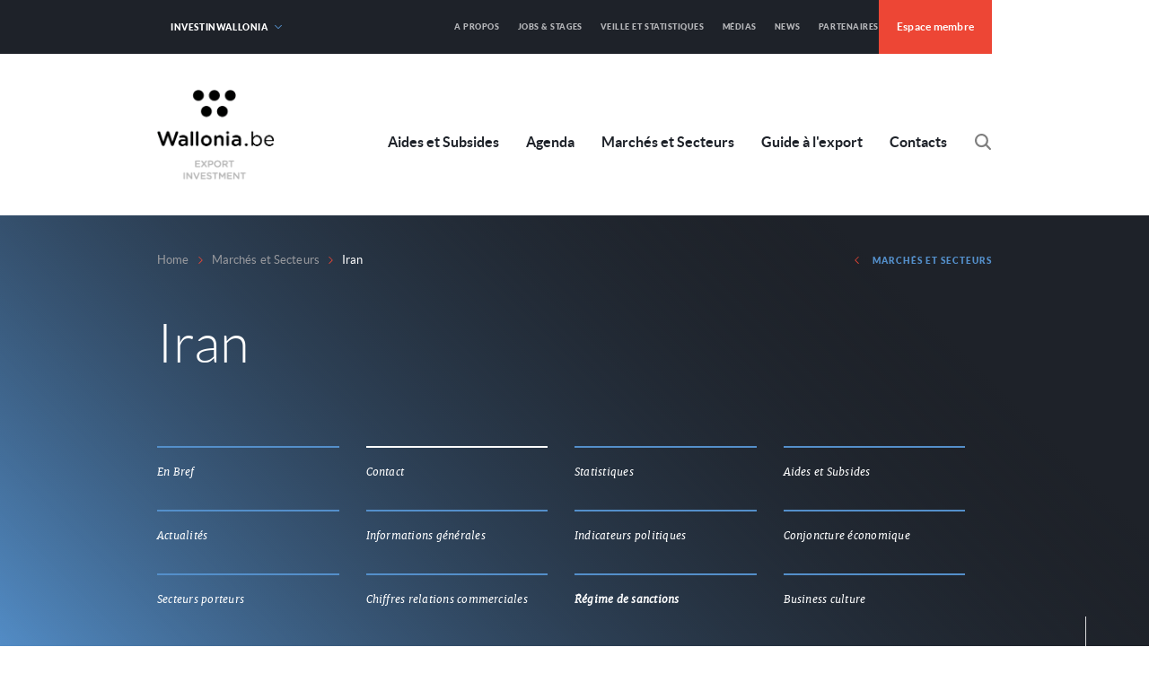

--- FILE ---
content_type: text/html; charset=UTF-8
request_url: https://www.awex-export.be/fr/marches-et-secteurs/iran/market-contact
body_size: 4985
content:
<!doctype html>
  <html lang="fr">

  <head>
  <meta charset="utf-8">
  <meta name="viewport" content="width=device-width, initial-scale=1">
  <meta name="description" content="Agence Wallonne à l’Exportation et aux Investissements Étrangers">
  <link rel="canonical" href="https://www.awex-export.be/fr/marches-et-secteurs/iran">
  <link rel="icon" href="https://www.awex-export.be/files/templates/awex/public/assets/images/favicon.ico"/>
  <meta http-equiv="X-UA-Compatible" content="IE=edge">
  <meta property="og:type" content="website" />
<meta property="og:url" content="https://www.awex-export.be/fr/marches-et-secteurs/iran" />
<meta property="og:title" content="Exporter en Iran" />
    <meta property="og:image" content="https://www.awex-export.be/files/templates/awex/public/assets/images/facebook.jpg" />
<meta property="og:site_name" content="Awex" />
<meta property="og:description" content="Agence Wallonne à l’Exportation et aux Investissements Étrangers" />

      <meta name="twitter:card" content="summary_large_image" />
    <meta name="twitter:image" content="https://www.awex-export.be/files/templates/awex/public/assets/images/facebook.jpg" />

<meta name="twitter:site" content="@AWEX_Belgium" />
<meta name="twitter:creator" content="@AWEX_Belgium" />
<meta name="twitter:title" content="Exporter en Iran" />
<meta name="twitter:description" content="Agence Wallonne à l’Exportation et aux Investissements Étrangers" />


  <title>Exporter en Iran - Wallonia.be - Export Investment</title>
  <link rel="stylesheet" href="https://www.awex-export.be/files/templates/awex/public/css/main.css"/>
  <script type="application/javascript" src="https://www.awex-export.be/files/templates/awex/public/js/modernizr.js"></script>

      <!-- Google tag (gtag.js) --> <script async src="https://www.googletagmanager.com/gtag/js?id=G-RL7LEQLNPX"></script> <script> window.dataLayer = window.dataLayer || []; function gtag(){dataLayer.push(arguments);} gtag('js', new Date()); gtag('config', 'G-RL7LEQLNPX'); </script>
  </head>

<body class="lang-fr" id="body">

      <!-- Google Tag Manager (noscript) -->
    <noscript><iframe src="https://www.googletagmanager.com/ns.html?id=G-RL7LEQLNPX"
                      height="0" width="0" style="display:none;visibility:hidden"></iframe></noscript>
    <!-- End Google Tag Manager (noscript) -->
  
  <main class="wrapper" role="main">
      
<div class="popup">
    <button class="popup__close" data-toggle-popup>X Fermer</button>

    
<form action="https://www.awex-export.be/fr/resultats-de-recherche" method="POST" class="search-form">
  <div class="form-field">
    <input type="text" name="keywords" id="keywords" class="form-control" placeholder="Que recherchez-vous ?" />
    <button type="submit" name="search" class="form-submit">  <!--[if gte IE 9]><!-->
  <span class="svg icon-search" style="width: 36px; height: 36px; display: inline-block">
    <svg width="36" height="36">
      <use xlink:href="/files/templates/awex/public/icons/spritesheet.svg#icon-search"></use>
    </svg>
  </span>
  <!--<![endif]-->
</button>
  </div>
</form>


    <span class="popup__cache" data-toggle-popup></span>
</div>

<header class="site-header js-app-header">
    <h1 class="logo logo--mobile"><a href="/">Awex</a></h1>

    <button class="menu-trigger">
    <span class="line line--top"></span>
    <span class="line line--middle"></span>
    <span class="line line--bottom"></span>
  </button>

  <div class="mobile-wrapper">
        <div class="hight-level">
      <div class="center">
                <h1 class="logo"><a href="/">Awex</a></h1>

                
<nav class="menu menu-primary" role="navigation">
  <h2 class="u-visually-hidden">Navigation primaire</h2>
  <ul class="menu__list">
                    <li class="menu__item">
        <a href="https://www.awex-export.be/fr/aides-et-subsides" class="menu__link ">
          Aides et Subsides
        </a>
      </li>
                          <li class="menu__item">
        <a href="https://www.awex-export.be/fr/agenda/actions-awex" class="menu__link ">
          Agenda
        </a>
      </li>
                          <li class="menu__item">
        <a href="https://www.awex-export.be/fr/marches-et-secteurs" class="menu__link ">
          March&eacute;s et Secteurs
        </a>
      </li>
                          <li class="menu__item">
        <a href="https://www.awex-export.be/fr/guide-a-l-export" class="menu__link ">
          Guide &agrave; l'export
        </a>
      </li>
                          <li class="menu__item">
        <a href="https://www.awex-export.be/fr/contacts" class="menu__link ">
          Contacts
        </a>
      </li>
          
    <li class="menu__item">
      <button class="search-button" data-toggle-popup>
          <!--[if gte IE 9]><!-->
  <span class="svg icon-search-small" style="width: 18px; height: 18px; display: inline-block">
    <svg width="18" height="18">
      <use xlink:href="/files/templates/awex/public/icons/spritesheet.svg#icon-search-small"></use>
    </svg>
  </span>
  <!--<![endif]-->

        <span class="u-visually-hidden">Rechercher</span>
      </button>
    </li>
  </ul>
</nav>
      </div>
    </div>

        <div class="low-level">
      <div class="center">
        
        <div  class="u-pull-left">
                    
<nav class="menu menu-gateway">
  <h2 class="u-visually-hidden">misc.portal</h2>
  <p class="menu__selected">Investinwallonia   <!--[if gte IE 9]><!-->
  <span class="svg icon-caret-down" style="width: 8px; height: 5px; display: inline-block">
    <svg width="8" height="5">
      <use xlink:href="/files/templates/awex/public/icons/spritesheet.svg#icon-caret-down"></use>
    </svg>
  </span>
  <!--<![endif]-->
</p>
  <ul class="menu__list">
                            
      <li class="menu__item"><a href="http://www.investinwallonia.be"  class="menu__link">Investinwallonia</a></li>
                                  
      <li class="menu__item"><a href="http://wallonia.be"  class="menu__link">Wallonia.be</a></li>
                                  
      <li class="menu__item"><a href="http://explort.be"  class="menu__link">Explort</a></li>
            </ul>
</nav>
        </div>
        <div class="u-pull-right">
                    
<nav class="menu menu-secondary" role="navigation">
  <h2 class="u-visually-hidden">Navigation secondaire</h2>
  <ul class="menu__list">
                            
      <li class="menu__item">
        <a href="https://www.awex-export.be/fr/a-propos" class="menu__link ">
          A propos
        </a>
      </li>
                                  
      <li class="menu__item">
        <a href="https://www.awex-export.be/fr/jobs-stages" class="menu__link ">
          Jobs &amp; Stages
        </a>
      </li>
                                  
      <li class="menu__item">
        <a href="https://www.awex-export.be/fr/stat-export" class="menu__link ">
          Veille et Statistiques
        </a>
      </li>
                                  
      <li class="menu__item">
        <a href="https://www.awex-export.be/fr/medias" class="menu__link ">
          M&eacute;dias
        </a>
      </li>
                                  
      <li class="menu__item">
        <a href="https://www.awex-export.be/fr/plus-d-infos/actualites" class="menu__link ">
          News
        </a>
      </li>
                                  
      <li class="menu__item">
        <a href="https://www.awex-export.be/fr/partenaires" class="menu__link ">
          Partenaires
        </a>
      </li>
            </ul>
</nav>

          
                    <a href="http://database.awex-export.be" target="_blank" class="login">Espace membre</a>
        </div>
      </div>
    </div>
  </div>
</header>

      
<article class="page country country-contacts">
    <header class="page-header">
    <div class="center">
            
<nav class="menu breadcrumb" role="navigation">
  <h2 class="u-visually-hidden">Fil d'arianne</h2>

    <ul class="menu__list">
                              
            <li class="menu__item"><a href="https://www.awex-export.be/" class="menu__link">Home</a></li>

                    <li class="menu__item">  <!--[if gte IE 9]><!-->
  <span class="svg icon-caret-right-thin" style="width: 5px; height: 8px; display: inline-block">
    <svg width="5" height="8">
      <use xlink:href="/files/templates/awex/public/icons/spritesheet.svg#icon-caret-right-thin"></use>
    </svg>
  </span>
  <!--<![endif]-->
</li>
                                    
            <li class="menu__item"><a href="https://www.awex-export.be/fr/marches-et-secteurs" class="menu__link">Marchés et Secteurs</a></li>

                    <li class="menu__item">  <!--[if gte IE 9]><!-->
  <span class="svg icon-caret-right-thin" style="width: 5px; height: 8px; display: inline-block">
    <svg width="5" height="8">
      <use xlink:href="/files/templates/awex/public/icons/spritesheet.svg#icon-caret-right-thin"></use>
    </svg>
  </span>
  <!--<![endif]-->
</li>
                      
            <li class="menu__item">Iran</li>

                  </ul>

        <ul class="menu__actions">
              <li class="menu__item">
          <a href="https://www.awex-export.be/fr/marches-et-secteurs" class="simple-link simple-link--reverse">
              <!--[if gte IE 9]><!-->
  <span class="svg icon-caret-left-thin" style="width: 5px; height: 8px; display: inline-block">
    <svg width="5" height="8">
      <use xlink:href="/files/templates/awex/public/icons/spritesheet.svg#icon-caret-left-thin"></use>
    </svg>
  </span>
  <!--<![endif]-->

            Marchés et Secteurs
          </a>
        </li>
      
          </ul>
  </nav>


            <h1 class="page-header__title">Iran</h1>

            
<nav class="menu sub-menu" role="navigation">
  <h2 class="u-visually-hidden">Sous-menu</h2>
  <ul class="menu__list">
            <li class="menu__item"><a href="https://www.awex-export.be/fr/marches-et-secteurs/iran" class="menu__link ">En Bref</a></li>
            <li class="menu__item"><a href="https://www.awex-export.be/fr/marches-et-secteurs/iran/market-contact" class="menu__link  is-active ">Contact</a></li>
            <li class="menu__item"><a href="https://www.awex-export.be/fr/marches-et-secteurs/iran/market-statistiques" class="menu__link ">Statistiques</a></li>
            <li class="menu__item"><a href="https://www.awex-export.be/fr/marches-et-secteurs/iran/market-service" class="menu__link ">Aides et Subsides</a></li>
            <li class="menu__item"><a href="https://www.awex-export.be/fr/marches-et-secteurs/iran/market-actualites" class="menu__link ">Actualités</a></li>
            <li class="menu__item"><a href="https://www.awex-export.be/fr/marches-et-secteurs/iran/informations-generales-6" class="menu__link ">Informations générales</a></li>
            <li class="menu__item"><a href="https://www.awex-export.be/fr/marches-et-secteurs/iran/indicateurs-politiques-202" class="menu__link ">Indicateurs politiques</a></li>
            <li class="menu__item"><a href="https://www.awex-export.be/fr/marches-et-secteurs/iran/conjoncture-economique-262" class="menu__link ">Conjoncture économique</a></li>
            <li class="menu__item"><a href="https://www.awex-export.be/fr/marches-et-secteurs/iran/secteurs-porteurs-233" class="menu__link ">Secteurs porteurs</a></li>
            <li class="menu__item"><a href="https://www.awex-export.be/fr/marches-et-secteurs/iran/chiffres-relations-commerciales-1" class="menu__link ">Chiffres relations commerciales</a></li>
            <li class="menu__item"><a href="https://www.awex-export.be/fr/marches-et-secteurs/iran/regime-de-sanctions" class="menu__link "><strong>Régime de sanctions</strong></a></li>
            <li class="menu__item"><a href="https://www.awex-export.be/fr/marches-et-secteurs/iran/business-culture-24" class="menu__link ">Business culture</a></li>
      </ul>
</nav>

    </div>

        
<div class="sharing">
  <p class="sharing__label">Partager</p>
  <ul class="sharing__list">
                              
      <li class="sharing__item">
        <button class="sharing__link facebook" data-share-facebook data-share-url="https://www.awex-export.be/fr/marches-et-secteurs/iran"  data-share-text="Vous êtes une entreprise wallonne ? Vous exportez ou envisagez de le faire ? Découvrez notre panel d’aides et services à l’international">
            <!--[if gte IE 9]><!-->
  <span class="svg icon-facebook" style="width: 8px; height: 15px; display: inline-block">
    <svg width="8" height="15">
      <use xlink:href="/files/templates/awex/public/icons/spritesheet.svg#icon-facebook"></use>
    </svg>
  </span>
  <!--<![endif]-->

        </button>
      </li>
                              
      <li class="sharing__item">
        <button class="sharing__link twitter" data-share-twitter data-share-url="https://www.awex-export.be/fr/marches-et-secteurs/iran"  data-share-text="Vous êtes une entreprise wallonne ? Découvrez notre panel d’aides et services à l’international">
            <!--[if gte IE 9]><!-->
  <span class="svg icon-twitter" style="width: 20px; height: 15px; display: inline-block">
    <svg width="20" height="15">
      <use xlink:href="/files/templates/awex/public/icons/spritesheet.svg#icon-twitter"></use>
    </svg>
  </span>
  <!--<![endif]-->

        </button>
      </li>
                              
      <li class="sharing__item">
        <button class="sharing__link linkedin" data-share-linkedin data-share-url="https://www.awex-export.be/fr/marches-et-secteurs/iran"  data-share-text="Vous êtes une entreprise wallonne ? Vous exportez ou envisagez de le faire ? Découvrez notre panel d’aides et services à l’international">
            <!--[if gte IE 9]><!-->
  <span class="svg icon-linkedin" style="width: 16px; height: 15px; display: inline-block">
    <svg width="16" height="15">
      <use xlink:href="/files/templates/awex/public/icons/spritesheet.svg#icon-linkedin"></use>
    </svg>
  </span>
  <!--<![endif]-->

        </button>
      </li>
      </ul>
</div>

  </header>

    <div class="page-body">
              
<div class="content  js-loader">
  <div class="center">
    <div class="grid row js-loader-list" data-normalize='{"selector": ".member, .post, .call-to-action"}'>
              <div class="col-4 md-col-12 sm-col-12 col">
                    <header class="grid__header">
                                          <h3 class="grid__title">Contacter notre service géographique en Belgique</h3>
                          
                        
                      </header>
        </div>
                    <div class="col-4 md-col-6 sm-col-12 col js-loader-item">
                    


<div class="member"  >
  <h3 class="member__name">
    <span class="firstname">Eric </span>
    <span class="lastname">De Clercq</span>
  </h3>
  <p class="member__function">Directeur de la zone Afrique et Proche et Moyen-Orient </p>        <p class="member__tel"><strong>T</strong> <span class="tel">32-2-421.85.61</span></p>
      <p class="member__email"><a href="mailto:e.declercq@awex.be">e.declercq@awex.be</a></p>      </div>
        </div>
              <div class="col-4 md-col-6 sm-col-12 col js-loader-item">
                    


<div class="member"  >
  <h3 class="member__name">
    <span class="firstname">Quentin</span>
    <span class="lastname">Ladrière</span>
  </h3>
  <p class="member__function">Area Manager Export/Invest</p>        <p class="member__tel"><strong>T</strong> <span class="tel">32-2-421.82.96</span></p>
      <p class="member__email"><a href="mailto:q.ladriere@awex.be">q.ladriere@awex.be</a></p>      </div>
        </div>
          </div>
      </div>
</div>
    
    <div class="content content--grey content-service">
      <div class="center">
        <div class="grid row" data-normalize='{"selector": ".member, .call-to-action"}'>
          <div class="col-4 md-col-12 sm-col-12 col">
            <header class="grid__header">
                              <h3 class="grid__title">Contacter un de nos Conseillers économiques et commerciaux</h3>
              
              
                          </header>
          </div>

          <div class="col-8 md-col-8 sm-col-12 col">
            <header class="grid__header">
              <div class="grid__text typeset">
                <p><span>Ce marché est supervisé par </span><a href="mailto:q.ladriere@awex.be?cc=e.declercq@awex.be">Quentin Ladriere</a><span> depuis la Belgique</span></p>
              </div>
            </header>
            </div>
          
                  </div>
      </div>
    </div>
  </div>
</article>

      <a href="#body" class="js-back-to-top back-to-top" title="Retour en haut">
  <img src="/files/templates/awex/public//assets/images/chevron-up.svg" alt="Retour en haut" class="back-to-top__icon"/>
  <span class="back-to-top__label u-visually-hidden">back to top</span>
</a>
<footer class="site-footer js-app-footer">
    <div class="hight-level">
    <div class="center">
      <div class="row">
                          <div class="col-4 md-col-12 sm-col-12 col">
            <nav class="menu menu-footer" role="navigation">
              <h4 class="menu__title">Services à l'export</h4>
              <ul class="menu__list">
                                                                      
                  <li class="menu__item"><a href="https://www.awex-export.be/fr/aides-et-subsides"  class="menu__link">B&eacute;n&eacute;ficier d&rsquo;une aide financi&egrave;re</a></li>
                                                                      
                  <li class="menu__item"><a href="https://www.awex-export.be/fr/agenda"  class="menu__link">Participer &agrave; une action</a></li>
                                                                      
                  <li class="menu__item"><a href="https://www.awex-export.be/fr/aides-et-subsides/liste-des-aides/formations-linguistiques"  class="menu__link"></a></li>
                              </ul>
            </nav>
          </div>
        
                          <div class="col-4 md-col-12 sm-col-12 col">
            <nav class="menu menu-footer" role="navigation">
              <h4 class="menu__title">Informations à l’export</h4>
              <ul class="menu__list">
                                                                      
                  <li class="menu__item"><a href="https://www.awex-export.be/fr/marches-et-secteurs"  class="menu__link">Cibler un march&eacute;</a></li>
                                                                      
                  <li class="menu__item"><a href="https://www.awex-export.be/fr/marches-et-secteurs"  class="menu__link">Cibler un secteur</a></li>
                                                                      
                  <li class="menu__item"><a href="https://www.awex-export.be/fr/guide-a-l-export"  class="menu__link">Guide &agrave; l'exportation</a></li>
                              </ul>
            </nav>
          </div>
        
                          <div class="col-4 md-col-12 sm-col-12 col">
            <nav class="menu menu-footer" role="navigation">
              <h4 class="menu__title">Conseils à l’export</h4>
              <ul class="menu__list">
                                                                      
                  <li class="menu__item"><a href="https://www.awex-export.be/fr/contacts/departement-geographique"  class="menu__link">Rencontrer un sp&eacute;cialiste</a></li>
                                                                      
                  <li class="menu__item"><a href="https://www.awex-export.be/fr/wallonia-export-talks"  class="menu__link">Podcast - Wallonia Export Talks</a></li>
                                                                      
                  <li class="menu__item"><a href="https://www.awex-export.be/fr/agenda"  class="menu__link">Prospecter les organisations internationales</a></li>
                              </ul>
            </nav>
          </div>
              </div>
    </div>
  </div>

    <div class="low-level">
    <div class="center">
      <div class="row">
        <div class="col-4 md-col-12 sm-col-12 col">
                    <img src="/files/templates/awex/public//assets/images/logo-wallonia.png" alt="Feel Inspired"/>

                    <p class="vat-number">TVA BE 0267.314.479</p>
        </div>
        <div class="col-4 md-col-12 sm-col-12 col">
                                <div class="vcard">
              <p class="fn">Agence wallonne à l'Exportation et aux Investissements étrangers</p>
              <p class="adr">
                <span class="street-address">Place Sainctelette, 2</span>
                <span class="postal-code">1080</span>
                <span class="city">Bruxelles</span>
              </p>
              <p class="s_tel">T: <span class="tel">+32 2 421 82 11</span></p>
              <p class="s_fax">F: <span class="fax">+32 2 421 87 87</span></p>
            </div>
                  </div>
        <div class="col-4 md-col-12 sm-col-12 col">
                                <ul class="social">
                              <li class="social__item">
                  <a href="https://www.facebook.com/AWEX.Belgium/ " target="_blank" class="social__link">
                      <!--[if gte IE 9]><!-->
  <span class="svg icon-facebook" style="width: 8px; height: 15px; display: inline-block">
    <svg width="8" height="15">
      <use xlink:href="/files/templates/awex/public/icons/spritesheet.svg#icon-facebook"></use>
    </svg>
  </span>
  <!--<![endif]-->

                  </a>
                </li>
                              <li class="social__item">
                  <a href="https://twitter.com/Awex_Belgium" target="_blank" class="social__link">
                      <!--[if gte IE 9]><!-->
  <span class="svg icon-twitter" style="width: 20px; height: 15px; display: inline-block">
    <svg width="20" height="15">
      <use xlink:href="/files/templates/awex/public/icons/spritesheet.svg#icon-twitter"></use>
    </svg>
  </span>
  <!--<![endif]-->

                  </a>
                </li>
                              <li class="social__item">
                  <a href="https://www.instagram.com/wallonia_export_awex/" target="_blank" class="social__link">
                      <!--[if gte IE 9]><!-->
  <span class="svg icon-instagram" style="width: 18px; height: 18px; display: inline-block">
    <svg width="18" height="18">
      <use xlink:href="/files/templates/awex/public/icons/spritesheet.svg#icon-instagram"></use>
    </svg>
  </span>
  <!--<![endif]-->

                  </a>
                </li>
                              <li class="social__item">
                  <a href="https://www.linkedin.com/company/wallonia-export-investment-agency/" target="_blank" class="social__link">
                      <!--[if gte IE 9]><!-->
  <span class="svg icon-LinkedIn" style="width: 16px; height: 15px; display: inline-block">
    <svg width="16" height="15">
      <use xlink:href="/files/templates/awex/public/icons/spritesheet.svg#icon-LinkedIn"></use>
    </svg>
  </span>
  <!--<![endif]-->

                  </a>
                </li>
                          </ul>
          
                                <nav class="menu menu-tertiary" role="navigation">
              <h3 class="u-visually-hidden">Navigation tertiaire</h3>
              <ul class="menu__list">
                                                                                                            
                  <li class="menu__item"><a href="https://www.awex-export.be/fr/kit-graphique" target="_blank" class="menu__link">Kit graphique</a></li>
                                                                      
                  <li class="menu__item"><a href="http://www.awex-export.be/fr/plan-d-acces"  class="menu__link">Plan d'acc&egrave;s</a></li>
                                                                                                            
                  <li class="menu__item"><a href="https://www.awex-export.be/fr/politique-vie-privee" target="_blank" class="menu__link">Politique vie priv&eacute;e</a></li>
                                                                      
                  <li class="menu__item"><a href="https://www.awex-export.be/fr/politique-de-cookies"  class="menu__link">Politique de cookies</a></li>
                                                                      
                  <li class="menu__item"><a href="https://www.awex-export.be/fr/mentions-legales"  class="menu__link">Mentions l&eacute;gales</a></li>
                                                                      
                  <li class="menu__item"><a href="https://www.awex-export.be/fr/voies-de-recours-1"  class="menu__link">Voies de recours</a></li>
                                                                                                            
                  <li class="menu__item"><a href="http://cloud.sfmail.awex.be/awex-info-subscription" target="_blank" class="menu__link">Inscription &agrave; la newsletter</a></li>
                                                                                                            
                  <li class="menu__item"><a href="http://www.le-mediateur.be" target="_blank" class="menu__link">Service du m&eacute;diateur de la Wallonie</a></li>
                                                                                                            
                  <li class="menu__item"><a href="https://www.awex-export.be/fr/declaration-d-accessibilite" target="_blank" class="menu__link">D&eacute;claration d'accessibilit&eacute;</a></li>
                                                                      
                  <li class="menu__item"><a href="mailto:info@awex.be"  class="menu__link">info@awex.be</a></li>
                                                                                                            
                  <li class="menu__item"><a href="http://www.wallonie.be/fr/signalement-dune-irregularite" target="_blank" class="menu__link">Signaler une irr&eacute;gularit&eacute; (via SPW)</a></li>
                              </ul>
            </nav>
          
                    <a href="https://www.laniche.com/" target="_blank" class="laniche">  <!--[if gte IE 9]><!-->
  <span class="svg icon-laniche" style="width: 22px; height: 25px; display: inline-block">
    <svg width="22" height="25">
      <use xlink:href="/files/templates/awex/public/icons/spritesheet.svg#icon-laniche"></use>
    </svg>
  </span>
  <!--<![endif]-->
</a>
        </div>
      </div>
    </div>
  </div>
</footer>

  </main>

  <section class="site-cookie">
    <div class="center">
      <p class="site-cookie-text">En poursuivant votre navigation, vous acceptez l'utilisation de cookies afin de personnaliser votre expérience de navigation. <br> <a href='http://www.awex-export.be/fr/politique-vie-privee'>En savoir plus</a></p>

      <div class="buttons-wrapper">
        <button class="button site-cookie-decline">
          Je refuse
        </button>

        <button class="button site-cookie-accept">
          J'accepte
        </button>
      </div>
    </div>
  </section>


    <script src="https://maps.googleapis.com/maps/api/js?key=AIzaSyDRnAtCWmOM7-g4j-Y5xroOiwp_xwRV2c0"></script>


<script type="text/javascript">
  window.site_url = 'https://www.awex-export.be/';
  window.assets_url = '/files/templates/awex/public/';

  var markers = {
    default: '/files/templates/awex/public//assets/images/marker.png',
    located: '/files/templates/awex/public//assets/images/marker-blue.png'
  };
</script>

<script type="application/javascript" src="https://www.awex-export.be/files/templates/awex/public/js/main.js"></script>


</body>
</html>


--- FILE ---
content_type: text/css
request_url: https://www.awex-export.be/files/templates/awex/public/css/main.css
body_size: 24504
content:
/*! formstone v0.6.14 [dropdown.css] 2015-06-23 | MIT License | formstone.it */.fs-dropdown{position:relative;z-index:1;display:block;margin:10px 0;max-width:100%}.fs-dropdown:focus{box-shadow:none;outline:none}.fs-dropdown,.fs-dropdown:after,.fs-dropdown:before,.fs-dropdown *,.fs-dropdown *:after,.fs-dropdown *:before{box-sizing:border-box;-webkit-transition:none;transition:none;-webkit-user-select:none !important;-ms-user-select:none !important;user-select:none !important}.fs-dropdown-element{width:100%;height:100%;position:absolute;left:0;opacity:0;z-index:-1}.fs-dropdown-element,.fs-dropdown-element:focus{outline:none;-webkit-tap-highlight-color:rgba(255,255,255,0);-webkit-tap-highlight-color:transparent}.no-opacity .fs-dropdown-element{left:-999999px}.fs-dropdown-selected{width:100%;position:relative;background:#ffffff;border:1px solid #cccccc;border-radius:3px;color:#222222;cursor:pointer;display:block;font-size:14px;height:40px;line-height:40px;margin:0;overflow:hidden;padding:0 40px 0 15px;text-align:left;text-overflow:clip;z-index:2}.fs-dropdown-selected:after{height:0;width:0;position:absolute;top:0;right:15px;bottom:0;border-left:5px solid transparent;border-right:5px solid transparent;border-top:5px solid #cccccc;content:'';display:block;margin:auto 0}.no-touch .fs-dropdown-selected:hover{color:#222222}.no-touch .fs-dropdown-disabled .fs-dropdown-selected:hover{color:#cccccc}.fs-dropdown-options{width:100%;max-height:260px;position:absolute;top:100%;left:0;border:1px solid #cccccc;border-width:0 1px 1px;border-radius:0 0 3px 3px;box-shadow:0 1px 4px rgba(0,0,0,0.15);background-color:#ffffff;display:none;margin:0;overflow:auto;overflow-x:hidden;padding:0;z-index:50}.fs-dropdown-options.fs-scrollbar{position:absolute}.no-opacity .fs-dropdown-options{width:auto}.fs-dropdown-group{border-bottom:1px solid #cccccc;color:#999999;display:block;font-size:11px;padding:10px 15px;text-transform:uppercase}.fs-dropdown-item{width:100%;background:#ffffff;border-bottom:1px solid #cccccc;color:#222222;cursor:pointer;display:block;font-size:14px;margin:0;height:40px;line-height:40px;overflow:hidden;padding:0 15px;text-align:left;text-decoration:none;text-overflow:ellipsis}.fs-dropdown-item_placeholder{display:none}.fs-dropdown-item_selected{background:#eeeeee}.fs-dropdown-item_disabled{color:#999999;cursor:default}.fs-dropdown-item:first-child{border-radius:0}.fs-dropdown-item:last-child{border-bottom:0;border-radius:0 0 3px 3px}.no-touch .fs-dropdown-item:hover,.no-touch .fs-dropdown-item_selected:hover{color:#222222;background-color:#dddddd;border-color:#cccccc}.fs-dropdown-item_disabled,.no-touch .fs-dropdown-item_disabled:hover{color:#cccccc;background-color:#ffffff;border-color:#cccccc}.fs-dropdown-open{z-index:3}.fs-dropdown-open .fs-dropdown-options{display:block;border-radius:0 0 3px 3px}.fs-dropdown-open .fs-dropdown-selected{z-index:51;border-radius:3px 3px 0 0}.fs-dropdown-open .fs-dropdown-selected,.fs-dropdown-focus .fs-dropdown-selected{background-color:#ffffff;box-shadow:0 0 5px rgba(0,0,0,0.1)}.fs-dropdown-cover.fs-dropdown-open .fs-dropdown-selected{z-index:49}.fs-dropdown-cover .fs-dropdown-options{top:0;border-radius:3px;border-width:1px}.fs-dropdown-cover .fs-dropdown-item:first-child{border-radius:3px 3px 0 0}.fs-dropdown-bottom .fs-dropdown-options{top:auto;bottom:100%;border-width:1px 1px 0}.fs-dropdown-bottom .fs-dropdown-item:last-child{border:none}.fs-dropdown-bottom.fs-dropdown-open .fs-dropdown-selected{border-radius:0 0 3px 3px}.fs-dropdown-bottom.fs-dropdown-open .fs-dropdown-options{border-radius:3px 3px 0 0}.fs-dropdown-bottom.fs-dropdown-cover .fs-dropdown-options{top:auto;bottom:0}.fs-dropdown-bottom.fs-dropdown-cover.fs-dropdown-open .fs-dropdown-selected{border-radius:3px}.fs-dropdown-bottom.fs-dropdown-cover.fs-dropdown-open .fs-dropdown-options{border-radius:3px}.fs-dropdown-multiple .fs-dropdown-options{width:100%;position:static;border-radius:3px;border-width:1px;box-shadow:none;display:block}.fs-dropdown-disabled .fs-dropdown-selected{background:#ffffff;border-color:#cccccc;color:#cccccc;cursor:default}.fs-dropdown-disabled .fs-dropdown-options{background:#ffffff;border-color:#cccccc}.fs-dropdown-disabled .fs-dropdown-group,.fs-dropdown-disabled .fs-dropdown-item{border-color:#cccccc;color:#cccccc;cursor:default}.fs-dropdown-disabled .fs-dropdown-item,.no-touch .fs-dropdown-disabled .fs-dropdown-item:hover{color:#cccccc;background-color:#ffffff}.fs-dropdown-disabled .fs-dropdown-item_selected,.no-touch .fs-dropdown-disabled .fs-dropdown-item_selected:hover{background:#fafafa}html,body,div,span,applet,object,iframe,h1,h2,h3,h4,h5,h6,p,blockquote,pre,a,abbr,acronym,address,big,cite,code,del,dfn,em,img,ins,kbd,q,s,samp,small,strike,strong,sub,sup,tt,var,b,u,i,center,dl,dt,dd,ol,ul,li,fieldset,form,label,legend,table,caption,tbody,tfoot,thead,tr,th,td,main,article,aside,canvas,details,embed,figure,figcaption,footer,header,hgroup,menu,nav,output,ruby,section,summary,time,mark,audio,video{margin:0;padding:0;border:0;font-size:100%;font:inherit;vertical-align:baseline}main,article,aside,details,figcaption,figure,footer,header,hgroup,menu,nav,section{display:block}body{line-height:1}ol,ul{list-style:none}blockquote,q{quotes:none}blockquote:before,blockquote:after,q:before,q:after{content:'';content:none}table{border-collapse:collapse;border-spacing:0}html{box-sizing:border-box}*,*::before,*::after{box-sizing:inherit}html,body{height:100%}body{height:100%;width:100%}body.is-menu-open,body.is-popup-open,body.no-scroll{overflow:hidden}.container{height:100%;width:100%}.center{max-width:930px;margin:0 auto}@media (max-width: 58.115em){.center{padding:0 30px}}@media (max-width: 46.24em){.center{padding:0 15px}}.wrapper{position:relative;width:100%;overflow:hidden}*[data-href]{cursor:pointer}@font-face{font-family:"Icons";font-style:normal;font-weight:400;src:url("../assets/fonts/Icons/Icons.eot?#iefix") format("embedded-opentype"),url("../assets/fonts/Icons/Icons.woff") format("woff"),url("../assets/fonts/Icons/Icons.ttf") format("truetype"),url("../assets/fonts/Icons/Icons.svg#Icons") format("svg")}html{-moz-osx-font-smoothing:grayscale;-webkit-font-smoothing:antialiased;font-size:87.5%}body{font-family:Lato,Helvetica,Arial,sans-serif;font-weight:400;font-style:normal;font-size:1rem;line-height:2;color:#4d4d4d}a{cursor:pointer;color:#548fca;text-decoration:none}a:hover,a:focus,a:active{color:#325679;text-decoration:underline}h1,h2,h3,h4,h5,h6{color:#1e2229;letter-spacing:0;text-transform:none;text-decoration:none;font-family:Lato,Helvetica,Arial,sans-serif;font-weight:400}h1 a,h1 a:hover,h1 a:focus,h1 a:active,h2 a,h2 a:hover,h2 a:focus,h2 a:active,h3 a,h3 a:hover,h3 a:focus,h3 a:active,h4 a,h4 a:hover,h4 a:focus,h4 a:active,h5 a,h5 a:hover,h5 a:focus,h5 a:active,h6 a,h6 a:hover,h6 a:focus,h6 a:active{color:inherit;text-decoration:none}h1{font-size:4.28571rem;font-weight:300;line-height:1.3}h1 strong{font-weight:400}h2{margin-bottom:15px;font-size:2.71429rem;line-height:1.2}h3{font-size:1.78571rem;font-weight:700;line-height:1.3}@media (max-width: 46.24em){h3{font-size:1.64286rem}}h4{font-size:1.14286rem;font-weight:700;line-height:1.5;letter-spacing:.01em}h5{margin-bottom:15px;font-size:1.42857rem;line-height:1.3}h6{margin-bottom:15px;font-size:1.14286rem;line-height:1.6}strong{font-weight:700}em{font-style:italic}.lead{margin-top:40px;margin-bottom:40px;padding-top:40px;padding-bottom:40px;font-family:Merriweather,Times,serif;font-weight:400;position:relative;font-size:1.28571rem;line-height:1.9;color:#787a7f}.lead::before,.lead::after{content:'';display:block;height:1px;width:100%;background:#dbdcdd;background:-webkit-repeating-linear-gradient(right, #dbdcdd 0%, #dbdcdd -webkit-calc(50% - (30px / 2)), transparent -webkit-calc(50% - (30px / 2)), transparent -webkit-calc(50% + (30px / 2)));background:repeating-linear-gradient(to left, #dbdcdd 0%, #dbdcdd calc(50% - (30px / 2)), transparent calc(50% - (30px / 2)), transparent calc(50% + (30px / 2)))}.lead::before{position:absolute;top:0;left:0}.lead::after{position:absolute;bottom:0;left:0}@media (max-width: 46.24em){.lead{font-size:1.14286rem}}.simple-link{position:relative;padding:0 20px 0 0;font-family:Lato,Helvetica,Arial,sans-serif;font-weight:900;font-size:.71429rem;line-height:1;letter-spacing:.1em;text-transform:uppercase;text-decoration:none;color:#548fca;-webkit-transition:color 0.2s cubic-bezier(0.165, 0.84, 0.44, 1);transition:color 0.2s cubic-bezier(0.165, 0.84, 0.44, 1)}.simple-link .svg{position:absolute;right:0;bottom:-1px;display:inline-block;-webkit-transform:translate(0, -50%);-ms-transform:translate(0, -50%);transform:translate(0, -50%);-webkit-transition:-webkit-transform 0.2s cubic-bezier(0.25, 0.46, 0.45, 0.94);transition:transform 0.2s cubic-bezier(0.25, 0.46, 0.45, 0.94)}.simple-link .svg svg{fill:#ed4635}.simple-link .icon-download{bottom:-5px}.simple-link--reverse{padding:0 0 0 20px}.simple-link--reverse .svg{left:0;right:auto}.simple-link--white:hover,.simple-link--white:focus,.simple-link--white:active,.simple-link--black:hover,.simple-link--black:focus,.simple-link--black:active{color:#548fca}.simple-link--white{color:#fff}.simple-link--black{color:#1e2229}.simple-link:hover,.simple-link:focus,.simple-link:active{color:#ed4635;text-decoration:none}.simple-link:hover .svg,.simple-link:focus .svg,.simple-link:active .svg{-webkit-transform:translate(4px, -50%);-ms-transform:translate(4px, -50%);transform:translate(4px, -50%)}@media (min-width: 58.125em){.typeset.col-1{height:auto;width:100%;-webkit-column-count:1;column-count:1;-webkit-column-gap:30px;column-gap:30px}}@media (min-width: 46.25em) and (max-width: 58.115em){.typeset.md-col-1{height:auto;width:100%;-webkit-column-count:1;column-count:1;-webkit-column-gap:30px;column-gap:30px}}@media (max-width: 46.24em){.typeset.sm-col-1{height:auto;width:100%;-webkit-column-count:1;column-count:1;-webkit-column-gap:30px;column-gap:30px}}@media (min-width: 58.125em){.typeset.col-2{height:auto;width:100%;-webkit-column-count:2;column-count:2;-webkit-column-gap:30px;column-gap:30px}}@media (min-width: 46.25em) and (max-width: 58.115em){.typeset.md-col-2{height:auto;width:100%;-webkit-column-count:2;column-count:2;-webkit-column-gap:30px;column-gap:30px}}@media (max-width: 46.24em){.typeset.sm-col-2{height:auto;width:100%;-webkit-column-count:2;column-count:2;-webkit-column-gap:30px;column-gap:30px}}@media (min-width: 58.125em){.typeset.col-3{height:auto;width:100%;-webkit-column-count:3;column-count:3;-webkit-column-gap:30px;column-gap:30px}}@media (min-width: 46.25em) and (max-width: 58.115em){.typeset.md-col-3{height:auto;width:100%;-webkit-column-count:3;column-count:3;-webkit-column-gap:30px;column-gap:30px}}@media (max-width: 46.24em){.typeset.sm-col-3{height:auto;width:100%;-webkit-column-count:3;column-count:3;-webkit-column-gap:30px;column-gap:30px}}@media (min-width: 58.125em){.typeset.col-4{height:auto;width:100%;-webkit-column-count:4;column-count:4;-webkit-column-gap:30px;column-gap:30px}}@media (min-width: 46.25em) and (max-width: 58.115em){.typeset.md-col-4{height:auto;width:100%;-webkit-column-count:4;column-count:4;-webkit-column-gap:30px;column-gap:30px}}@media (max-width: 46.24em){.typeset.sm-col-4{height:auto;width:100%;-webkit-column-count:4;column-count:4;-webkit-column-gap:30px;column-gap:30px}}@media (min-width: 58.125em){.typeset.col-5{height:auto;width:100%;-webkit-column-count:5;column-count:5;-webkit-column-gap:30px;column-gap:30px}}@media (min-width: 46.25em) and (max-width: 58.115em){.typeset.md-col-5{height:auto;width:100%;-webkit-column-count:5;column-count:5;-webkit-column-gap:30px;column-gap:30px}}@media (max-width: 46.24em){.typeset.sm-col-5{height:auto;width:100%;-webkit-column-count:5;column-count:5;-webkit-column-gap:30px;column-gap:30px}}@media (min-width: 58.125em){.typeset.col-6{height:auto;width:100%;-webkit-column-count:6;column-count:6;-webkit-column-gap:30px;column-gap:30px}}@media (min-width: 46.25em) and (max-width: 58.115em){.typeset.md-col-6{height:auto;width:100%;-webkit-column-count:6;column-count:6;-webkit-column-gap:30px;column-gap:30px}}@media (max-width: 46.24em){.typeset.sm-col-6{height:auto;width:100%;-webkit-column-count:6;column-count:6;-webkit-column-gap:30px;column-gap:30px}}@media (min-width: 58.125em){.typeset.col-7{height:auto;width:100%;-webkit-column-count:7;column-count:7;-webkit-column-gap:30px;column-gap:30px}}@media (min-width: 46.25em) and (max-width: 58.115em){.typeset.md-col-7{height:auto;width:100%;-webkit-column-count:7;column-count:7;-webkit-column-gap:30px;column-gap:30px}}@media (max-width: 46.24em){.typeset.sm-col-7{height:auto;width:100%;-webkit-column-count:7;column-count:7;-webkit-column-gap:30px;column-gap:30px}}@media (min-width: 58.125em){.typeset.col-8{height:auto;width:100%;-webkit-column-count:8;column-count:8;-webkit-column-gap:30px;column-gap:30px}}@media (min-width: 46.25em) and (max-width: 58.115em){.typeset.md-col-8{height:auto;width:100%;-webkit-column-count:8;column-count:8;-webkit-column-gap:30px;column-gap:30px}}@media (max-width: 46.24em){.typeset.sm-col-8{height:auto;width:100%;-webkit-column-count:8;column-count:8;-webkit-column-gap:30px;column-gap:30px}}@media (min-width: 58.125em){.typeset.col-9{height:auto;width:100%;-webkit-column-count:9;column-count:9;-webkit-column-gap:30px;column-gap:30px}}@media (min-width: 46.25em) and (max-width: 58.115em){.typeset.md-col-9{height:auto;width:100%;-webkit-column-count:9;column-count:9;-webkit-column-gap:30px;column-gap:30px}}@media (max-width: 46.24em){.typeset.sm-col-9{height:auto;width:100%;-webkit-column-count:9;column-count:9;-webkit-column-gap:30px;column-gap:30px}}@media (min-width: 58.125em){.typeset.col-10{height:auto;width:100%;-webkit-column-count:10;column-count:10;-webkit-column-gap:30px;column-gap:30px}}@media (min-width: 46.25em) and (max-width: 58.115em){.typeset.md-col-10{height:auto;width:100%;-webkit-column-count:10;column-count:10;-webkit-column-gap:30px;column-gap:30px}}@media (max-width: 46.24em){.typeset.sm-col-10{height:auto;width:100%;-webkit-column-count:10;column-count:10;-webkit-column-gap:30px;column-gap:30px}}@media (min-width: 58.125em){.typeset.col-11{height:auto;width:100%;-webkit-column-count:11;column-count:11;-webkit-column-gap:30px;column-gap:30px}}@media (min-width: 46.25em) and (max-width: 58.115em){.typeset.md-col-11{height:auto;width:100%;-webkit-column-count:11;column-count:11;-webkit-column-gap:30px;column-gap:30px}}@media (max-width: 46.24em){.typeset.sm-col-11{height:auto;width:100%;-webkit-column-count:11;column-count:11;-webkit-column-gap:30px;column-gap:30px}}@media (min-width: 58.125em){.typeset.col-12{height:auto;width:100%;-webkit-column-count:12;column-count:12;-webkit-column-gap:30px;column-gap:30px}}@media (min-width: 46.25em) and (max-width: 58.115em){.typeset.md-col-12{height:auto;width:100%;-webkit-column-count:12;column-count:12;-webkit-column-gap:30px;column-gap:30px}}@media (max-width: 46.24em){.typeset.sm-col-12{height:auto;width:100%;-webkit-column-count:12;column-count:12;-webkit-column-gap:30px;column-gap:30px}}@media (max-width: 46.24em){.typeset img{max-width:100%;height:auto}}.typeset p{margin:0 0 20px;font-family:Lato,Helvetica,Arial,sans-serif;font-weight:400;font-size:14px;line-height:2;letter-spacing:0;text-transform:none;text-decoration:none;text-align:left;color:#787a7f}.typeset p:last-child{margin:0}.typeset a:not(.button):not(.button--download):not(.simple-link){color:#000;text-decoration:underline}.typeset a:not(.button):not(.button--download):not(.simple-link):hover,.typeset a:not(.button):not(.button--download):not(.simple-link):focus,.typeset a:not(.button):not(.button--download):not(.simple-link):active{color:#787a7f}.typeset b,.typeset strong{font-weight:700;color:#000}.typeset i,.typeset em{font-style:italic}.typeset small,.typeset .caption{font-family:Lato,Helvetica,Arial,sans-serif;font-weight:400;font-style:normal;font-size:.75019rem}.typeset small{line-height:1rem}.typeset .caption{font-size:.84438rem;line-height:2rem;margin-bottom:1.28708rem;padding-top:.71292rem;color:#d2d3d4}.typeset h1+.caption,.typeset h2+.caption,.typeset h3+.caption{margin-top:-1rem}.typeset h4+.caption,.typeset h5+.caption,.typeset h6+.caption{margin-top:0}.typeset ul{font-size:1rem;line-height:2rem;margin-bottom:1.33999rem;padding-top:.66001rem;margin-bottom:30px;color:#787a7f}.typeset ul:first-child{padding-top:0}.typeset ul:last-child{padding-bottom:0;margin-bottom:0}.typeset ul li{position:relative;padding-left:25px;margin-bottom:10px}.typeset ul li::before{content:'•';position:absolute;top:0;left:0;font-weight:700;color:#000}.typeset ol{font-family:Lato,Helvetica,Arial,sans-serif;font-weight:700;font-size:1.14286rem;line-height:1.5;letter-spacing:0;text-transform:none;text-decoration:none;color:#1e2229;counter-reset:my-counter}.typeset ol li{position:relative;padding-bottom:30px;padding-left:25px;margin-bottom:30px;border-bottom:1px solid #dbdcdd;counter-increment:my-counter}.typeset ol li::before{content:counter(my-counter);position:absolute;top:0;left:0;font-size:1.14286rem;font-weight:700;color:#000}.typeset ol li:last-child{margin-bottom:0;padding-bottom:0;border:0 none}.typeset blockquote{border-left:.14286rem solid #548fca;padding-left:1rem}.typeset blockquote p{font-family:Merriweather,Times,serif;font-weight:400;font-style:italic;font-size:1rem;line-height:2rem;margin-bottom:1.67999rem;padding-bottom:.66001rem}.typeset blockquote p+cite{margin-top:-3rem}.typeset blockquote cite{font-family:Lato,Helvetica,Arial,sans-serif;font-weight:700;font-size:.75019rem;line-height:3rem;margin-bottom:1.75505rem;padding-top:1.24495rem;display:block;text-transform:uppercase}hr{background-image:-webkit-gradient(linear, left top, left bottom, color-stop(50%, transparent), color-stop(50%, #dbdcdd));background-image:-webkit-linear-gradient(top, transparent 50%, #dbdcdd 50%);background-image:linear-gradient(to bottom, transparent 50%, #dbdcdd 50%);background-position:0 50%;background-repeat:repeat-x;background-size:100% 0.15rem;border:0;margin:0;padding-bottom:50px;padding-top:40px}table{width:100%;border-collapse:collapse;margin-top:50px;margin-bottom:50px}table:last-child{margin-bottom:0}tr{border-bottom:1px solid #dbdcdd}tr:last-child{border:0 none}th,td{padding:15px 20px;text-align:left}th{font-family:Lato,Helvetica,Arial,sans-serif;font-weight:900;font-size:.71429rem;line-height:1.5;letter-spacing:.15em;text-transform:uppercase;color:#1e2229}.u-pull-left{float:left}.u-pull-right{float:right}.u-text-left{text-align:left}.u-text-right{text-align:right}.u-text-center{text-align:center}.u-text-justify{text-align:justify}.u-uppercase{text-transform:uppercase}.u-lowercase{text-transform:lowercase}.u-clearfix::after{clear:both;content:'';display:table}.u-inline{display:inline}.u-inline-block{display:inline-block}.u-block{display:block}.u-table{display:table}.u-cell{display:table-cell}.u-va-top{vertical-align:top}.u-va-middle{vertical-align:middle}.u-va-bottom{vertical-align:bottom}.u-hidden{display:none}.u-invisible{visibility:hidden}.u-hide-text{overflow:hidden;padding:0;text-indent:101%;white-space:nowrap}.u-visually-hidden{border:0;clip:rect(0 0 0 0);height:1px;margin:-1px;overflow:hidden;padding:0;position:absolute;width:1px}.u-visually-hidden--focusable:active,.u-visually-hidden--focusable:focus{clip:auto;height:auto;margin:0;overflow:visible;position:static;width:auto}.u-text-hyphenate{-ms-word-break:break-all;word-break:break-all;word-break:break-word;-webkit-hyphens:auto;-ms-hyphens:auto;hyphens:auto}.u-button-reset{display:block;margin:0;padding:0;border:0;width:100%;background:transparent}.u-button-reset:focus{outline:0}.u-nobr{white-space:nowrap}.grid{margin-bottom:-30px}.grid+*{margin:60px 0 0}.grid .col{-webkit-transition:opacity 0.8s cubic-bezier(0.25, 0.46, 0.45, 0.94),-webkit-transform 0.8s cubic-bezier(0.25, 0.46, 0.45, 0.94);transition:opacity 0.8s cubic-bezier(0.25, 0.46, 0.45, 0.94),transform 0.8s cubic-bezier(0.25, 0.46, 0.45, 0.94)}.grid .col.is-hidden{opacity:0;-webkit-transform:translate(0, 30px);-ms-transform:translate(0, 30px);transform:translate(0, 30px)}.grid .col.is-visible{opacity:1;-webkit-transform:translate(0, 0);-ms-transform:translate(0, 0);transform:translate(0, 0)}.grid__header{padding:35px 0 0;border-top:1px solid #dbdcdd}@media (max-width: 58.115em){.grid__header{margin:0 0 30px}}.grid__header .filters{margin:40px 0 0}@media (max-width: 46.24em){.grid__header .filters{margin:30px 0 0}}.grid__header .simple-link svg{bottom:-2px}.grid__title{margin:0 0 20px;font-family:Lato,Helvetica,Arial,sans-serif;font-weight:700;font-size:1.78571rem;line-height:1.5;letter-spacing:0;text-transform:none;text-decoration:none;color:#1e2229}@media (max-width: 46.24em){.grid__title{font-size:1.64286rem}}.grid .content{padding:35px 0 0;background:none;border-top:1px solid #dbdcdd}.grid .content .col{width:100%}.grid .content .content__title{padding:0;border:0 none}.row{margin-right:-15px;margin-left:-15px}.row::after{clear:both;content:'';display:table}.row--collapse{margin:0}.row--collapse .col{padding:0}.row--reverse .col{float:right}.col{float:left;display:block;position:relative;margin:0;padding:0 15px}@media (min-width: 58.125em){.col-1{height:auto;width:8.33333%}.col-2{height:auto;width:16.66667%}.col-3{height:auto;width:25%}.col-4{height:auto;width:33.33333%}.col-5{height:auto;width:41.66667%}.col-6{height:auto;width:50%}.col-7{height:auto;width:58.33333%}.col-8{height:auto;width:66.66667%}.col-9{height:auto;width:75%}.col-10{height:auto;width:83.33333%}.col-11{height:auto;width:91.66667%}.col-12{height:auto;width:100%}}@media (max-width: 58.115em){.md-col-1{height:auto;width:8.33333%}.md-col-2{height:auto;width:16.66667%}.md-col-3{height:auto;width:25%}.md-col-4{height:auto;width:33.33333%}.md-col-5{height:auto;width:41.66667%}.md-col-6{height:auto;width:50%}.md-col-7{height:auto;width:58.33333%}.md-col-8{height:auto;width:66.66667%}.md-col-9{height:auto;width:75%}.md-col-10{height:auto;width:83.33333%}.md-col-11{height:auto;width:91.66667%}.md-col-12{height:auto;width:100%}}@media (max-width: 46.24em){.sm-col-1{height:auto;width:8.33333%}.sm-col-2{height:auto;width:16.66667%}.sm-col-3{height:auto;width:25%}.sm-col-4{height:auto;width:33.33333%}.sm-col-5{height:auto;width:41.66667%}.sm-col-6{height:auto;width:50%}.sm-col-7{height:auto;width:58.33333%}.sm-col-8{height:auto;width:66.66667%}.sm-col-9{height:auto;width:75%}.sm-col-10{height:auto;width:83.33333%}.sm-col-11{height:auto;width:91.66667%}.sm-col-12{height:auto;width:100%}}@media (min-width: 58.125em){.push-1{padding-left:9.94624%}.push-2{padding-left:18.27957%}.push-3{padding-left:26.6129%}.push-4{padding-left:34.94624%}.push-5{padding-left:43.27957%}.push-6{padding-left:51.6129%}.push-7{padding-left:59.94624%}.push-8{padding-left:68.27957%}.push-9{padding-left:76.6129%}.push-10{padding-left:84.94624%}.push-11{padding-left:93.27957%}.push-12{padding-left:101.6129%}}@media (max-width: 58.115em){.md-push-1{padding-left:9.94624%}.md-push-2{padding-left:18.27957%}.md-push-3{padding-left:26.6129%}.md-push-4{padding-left:34.94624%}.md-push-5{padding-left:43.27957%}.md-push-6{padding-left:51.6129%}.md-push-7{padding-left:59.94624%}.md-push-8{padding-left:68.27957%}.md-push-9{padding-left:76.6129%}.md-push-10{padding-left:84.94624%}.md-push-11{padding-left:93.27957%}.md-push-12{padding-left:101.6129%}}@media (max-width: 46.24em){.sm-push-1{padding-left:9.94624%}.sm-push-2{padding-left:18.27957%}.sm-push-3{padding-left:26.6129%}.sm-push-4{padding-left:34.94624%}.sm-push-5{padding-left:43.27957%}.sm-push-6{padding-left:51.6129%}.sm-push-7{padding-left:59.94624%}.sm-push-8{padding-left:68.27957%}.sm-push-9{padding-left:76.6129%}.sm-push-10{padding-left:84.94624%}.sm-push-11{padding-left:93.27957%}.sm-push-12{padding-left:101.6129%}}@media (max-width: 58.115em){.md-no-push{padding-left:0}}@media (max-width: 46.24em){.sm-no-push{padding-left:0}}.page-menu__container{position:relative;padding:30px 30px 20px;margin:-65px auto 0;max-width:930px;background:#fff;z-index:1}.page-menu__container::after{content:'';position:absolute;top:50%;right:50px;left:50px;height:1px;width:auto;background:#f1f1f1;z-index:-1}@media (max-width: 70em){.page-menu__container{margin:0 auto}}@media (max-width: 46.24em){.page-menu__container{padding:30px 15px 20px}.page-menu__container::after{display:none}}.page-menu__wrapper{padding:0 20px;display:inline-block;background:#fff}.page-menu__wrapper::after{clear:both;content:'';display:table}@media (max-width: 58.115em){.page-menu__wrapper{padding-left:0}}@media (max-width: 46.24em){.page-menu__wrapper{display:block;padding:0}}.page-menu__label{float:left;margin:14px 20px 0 0;font-family:Lato,Helvetica,Arial,sans-serif;font-weight:700;font-size:1.42857rem;line-height:1;letter-spacing:0;text-decoration:none;text-transform:none;color:#1e2229}@media (max-width: 46.24em){.page-menu__label{float:none;display:block;margin-bottom:15px;text-align:center}}.page-menu .filters{float:left}@media (max-width: 46.24em){.page-menu .filters{float:none}}.page-menu .c-select{float:left;min-width:240px;margin:0 20px 0 0}.page-menu .c-select select{background:#f1f1f1}.page-menu .fs-dropdown{float:left;min-width:240px;margin:0 20px 0 0}@media (max-width: 46.24em){.page-menu .fs-dropdown{min-width:0;float:none;margin:0}}.page-menu .fs-dropdown:last-child{margin-right:0}.page-menu .fs-dropdown-selected{background:#f1f1f1}.page-menu .fs-dropdown-selected::before{border-top-color:#f1f1f1}.page-menu .fs-dropdown-options{background:#f1f1f1}.page-search__container{position:relative;margin:-65px auto 0;max-width:930px;background:#fff;z-index:1}@media (max-width: 70em){.page-search__container{margin:0 auto}}.page-search form{position:relative}.page-search .autocomplete-control{display:block;width:100%;padding:30px 120px 30px 30px;font-size:1.14286rem;border:0 none}.page-search .autocomplete-toggle{position:absolute;top:0;right:0;cursor:pointer;padding-top:35px;padding-bottom:35px;padding-left:30px;padding-right:30px;font-family:Lato,Helvetica,Arial,sans-serif;font-weight:900;font-size:.71429rem;line-height:1;letter-spacing:.2em;text-transform:uppercase;color:#548fca;-webkit-transition:color 0.2s cubic-bezier(0.165, 0.84, 0.44, 1);transition:color 0.2s cubic-bezier(0.165, 0.84, 0.44, 1)}.page-search .autocomplete-toggle::before{content:'';position:absolute;left:0;top:50%;width:1px;height:20px;margin-top:-10px;background:#dbdcdd}.page-search .autocomplete-toggle:hover,.page-search .autocomplete-toggle:focus,.page-search .autocomplete-toggle:active{color:#ed4635}.page-search .autocomplete-list{position:absolute;left:0;right:0;top:100%;max-height:250px;overflow:auto;-webkit-overflow-scrolling:touch;background:#fff;border-top:1px solid rgba(219,220,221,0.5);z-index:9999}.page-search .autocomplete-section,.page-search .autocomplete-option{border-bottom:1px solid rgba(219,220,221,0.5)}.page-search .autocomplete-section a,.page-search .autocomplete-option a{display:block;padding:20px 30px;font-family:Lato,Helvetica,Arial,sans-serif;font-weight:700;font-size:1.14286rem;line-height:1}.page-search .autocomplete-section a:hover,.page-search .autocomplete-section a:focus,.page-search .autocomplete-section a:active,.page-search .autocomplete-option a:hover,.page-search .autocomplete-option a:focus,.page-search .autocomplete-option a:active{text-decoration:none}.page-search .autocomplete-items .autocomplete-option a{padding-left:45px}.page-search .autocomplete-section{display:block;border:0 none}.page-search .autocomplete-section .autocomplete-option{display:none}.page-search .autocomplete-section>.autocomplete-option{background:#F8F8F8;border-bottom:2px solid rgba(219,220,221,0.5)}.page-header{position:relative;height:auto;width:100%;padding:3rem 0;min-height:21.42857rem;background:#1e2229;background:-webkit-linear-gradient(45deg, rgba(84,143,202,0) 0%, #1e2229 80%), linear-gradient(45deg, #548fca 0%, #1e2229 80%);background:linear-gradient(45deg, rgba(84,143,202,0) 0%, #1e2229 80%),linear-gradient(45deg, #548fca 0%, #1e2229 80%)}@media (max-width: 70em){.page-header{min-height:0}}@media (max-width: 46.24em){.page-header{padding:40px 0}}.page-header__content{padding:0 130px 0 50px;font-family:Lato,Helvetica,Arial,sans-serif;font-weight:400;font-size:1rem;line-height:2;letter-spacing:0;text-transform:none;text-decoration:none;color:#9a9b9f}.page-header__content::before{content:'';display:block;height:2px;width:130px;margin:35px 0 35px -150px;background-color:#ed4635}.page-header__content .title{margin:0 0 25px;font-family:Lato,Helvetica,Arial,sans-serif;font-weight:700;font-size:1.42857rem;line-height:1.3;letter-spacing:0;text-transform:none;text-decoration:none;color:#fff}.page-header__content .button,.page-header__content .button--download{margin:30px 0 0}@media (max-width: 58.115em){.page-header__content{padding:0}.page-header__content::before{visibility:hidden;margin-top:0}}.page-header__aside{position:absolute;top:125px;right:-100px;bottom:0;left:50%;max-width:565px;background:#292d34;overflow:hidden;z-index:1}.page-header__aside .image{display:block;height:100%;width:100%;margin:0;padding:0;background-position:center;background-size:cover;background-repeat:no-repeat;background-color:transparent}.page-header__aside .map{display:block;height:100%;width:100%;margin:0;padding:0}@media (max-width: 58.115em){.page-header__aside{position:relative;top:auto;right:auto;bottom:auto;left:auto;height:400px;width:100%;max-width:100%}}@media (max-width: 46.24em){.page-header__aside{height:290px;width:100%}}.page-header__title{margin:4rem 0 0;font-family:Lato,Helvetica,Arial,sans-serif;font-weight:300;font-size:4.28571rem;line-height:1;letter-spacing:0;text-align:left;text-transform:none;text-decoration:none;color:#fff}@media (max-width: 58.115em){.page-header__title{margin:0}}@media (max-width: 46.24em){.page-header__title{font-size:2.85714rem}}.page-header__title strong{font-weight:400}.page-header__subtitle{margin:10px 0 0;font-family:Lato,Helvetica,Arial,sans-serif;font-weight:300;font-size:3.21429rem;line-height:1.2;letter-spacing:0;text-transform:none;text-decoration:none;color:#fff}@media (max-width: 46.24em){.page-header__subtitle{font-size:2.14286rem}}.page-header__subtitle strong{font-weight:400}.page-header__form .form-control{padding-right:50px}.page-header__form .form-submit{position:absolute;right:0;bottom:0;height:50px;width:50px;cursor:pointer}.page-header__form .form-submit .svg{position:absolute;top:50%;left:50%;-webkit-transform-origin:50%;-ms-transform-origin:50%;transform-origin:50%;-webkit-transform:translate(-50%, -50%);-ms-transform:translate(-50%, -50%);transform:translate(-50%, -50%)}.page-header__form .form-submit svg{fill:rgba(255,255,255,0.5);-webkit-transition:fill 0.2s cubic-bezier(0.165, 0.84, 0.44, 1);transition:fill 0.2s cubic-bezier(0.165, 0.84, 0.44, 1)}.page-header__form .form-submit:hover svg,.page-header__form .form-submit:focus svg,.page-header__form .form-submit:active svg{fill:#fff}.page-header__social{margin:-47px -5px 20px}.page-header__social .social__item{display:inline-block;margin:0 5px}.page-header__social .social__link:hover,.page-header__social .social__link:focus,.page-header__social .social__link:active{text-decoration:none}.page-header__social .social__link:hover svg,.page-header__social .social__link:focus svg,.page-header__social .social__link:active svg{fill:#fff}.page-header__social svg{fill:#ed4635;-webkit-transition:fill 0.2s cubic-bezier(0.165, 0.84, 0.44, 1);transition:fill 0.2s cubic-bezier(0.165, 0.84, 0.44, 1)}@media (max-width: 58.115em){.page-header__social{margin-top:-20px}}.page-body{height:auto;width:100%;padding:0;min-height:390px;background:#fff}.page-footer{position:relative;padding:100px 0;margin:0;border-bottom:165px solid #1e2229;background:#292d34;background:-webkit-linear-gradient(45deg, rgba(41,45,52,0) 35%, #ed4635 300%), linear-gradient(45deg, #292d34 70%, #ed4635 120%);background:linear-gradient(45deg, rgba(41,45,52,0) 35%, #ed4635 300%),linear-gradient(45deg, #292d34 70%, #ed4635 120%)}@media (max-width: 58.115em){.page-footer{padding:50px 0;border:0 none}}@media (max-width: 46.24em){.page-footer{padding:40px 0}}.page-footer .title{margin:0 0 70px;overflow:hidden;text-align:center;font-size:2rem;font-weight:400;color:#fff}.page-footer .title>*{display:inline-block;position:relative;padding-right:30px;padding-left:30px}.page-footer .title>*::before,.page-footer .title>*::after{content:'';display:block;height:1px;width:1000px;background-color:#fff;opacity:0.1}.page-footer .title>*::before{position:absolute;top:50%;right:100%}.page-footer .title>*::after{position:absolute;top:50%;left:100%}@media (max-width: 46.24em){.page-footer .title>*{padding:0}.page-footer .title>*::before,.page-footer .title>*::after{display:none}}@media (max-width: 58.115em){.page-footer .title{margin:0 0 55px}}@media (max-width: 46.24em){.page-footer .title{margin:0 0 30px;font-size:1.64286rem}}.page-footer__content{height:auto;width:290px;font-family:Lato,Helvetica,Arial,sans-serif;font-weight:400;font-size:1rem;line-height:2;letter-spacing:0;text-transform:none;text-decoration:none;color:#86878c}.page-footer__content .title{border-bottom:1px solid rgba(255,255,255,0.1);margin:0 0 25px;font-family:Lato,Helvetica,Arial,sans-serif;font-weight:700;font-size:1.85714rem;line-height:1.3;letter-spacing:0;text-transform:none;text-decoration:none;text-align:left;color:#fff}.page-footer__content .title::after{content:'';display:block;height:5px;width:50px;margin-top:35px;margin-bottom:-1px;background-color:#548fca}@media (max-width: 58.115em){.page-footer__content{height:auto;width:100%}}.page-footer__aside{position:absolute;top:0;right:0;bottom:0;left:50%;margin:0 0 0 -145px;height:100%;width:-webkit-calc(50% + 145px);width:calc(50% + 145px);background:#1e2229;overflow:hidden;z-index:1}.page-footer__aside .map{display:block;height:100%;width:100%;margin:0;padding:0}@media (max-width: 58.115em){.page-footer__aside{position:relative;top:auto;right:auto;bottom:auto;left:auto;margin:30px 0 0;height:auto;width:100%}.page-footer__aside .map{height:300px;width:100%}}.site-header{position:relative;padding-top:60px}@media (max-width: 58.115em){.site-header{padding-top:30px;padding-bottom:30px}}.site-header .mobile-wrapper{overflow:auto;-webkit-overflow-scrolling:touch}@media (max-width: 58.115em){.site-header .mobile-wrapper{display:none;position:fixed;top:0;left:0;height:100%;width:100%;background:rgba(30,34,41,0.9);z-index:50}.is-menu-open .site-header .mobile-wrapper{display:block}}.site-header .logo{float:left;height:100px;width:131px;margin:0;padding:0}.site-header .logo--mobile{display:none;float:none;margin:0 auto}@media (max-width: 58.115em){.site-header .logo{display:none}.site-header .logo--mobile{display:block}}.site-header .logo a{height:100%;width:100%;display:inline-block;background-color:transparent;background-image:url("../assets/images/logo.png");background-repeat:no-repeat;background-position:left top;background-size:131px 100px;text-indent:-9999px}.site-header .hight-level{padding-top:40px;padding-bottom:40px;background:#fff}.site-header .hight-level::after{clear:both;content:'';display:table}@media (max-width: 58.115em){.site-header .hight-level{background:none;padding-top:115px}}.site-header .low-level{position:absolute;top:0;left:0;height:60px;width:100%;z-index:1}.site-header .low-level::after{clear:both;content:'';display:table}.site-header .low-level::before{content:'';display:block;position:absolute;top:0;left:0;height:100%;width:-webkit-calc(50% + (930px / 2));width:calc(50% + (930px / 2));background:#1e2229;z-index:-1}@media (max-width: 58.115em){.site-header .low-level{position:relative;top:auto;right:auto;bottom:auto;left:auto;height:auto;width:100%}.site-header .low-level::before{display:none}.site-header .low-level .u-pull-left,.site-header .low-level .u-pull-right{float:none}}.site-header .admin{position:absolute;top:0;left:1em;line-height:60px}.site-header .login{float:left;background:#ed4635;margin:0;padding:0 20px;font-family:Lato,Helvetica,Arial,sans-serif;font-weight:700;font-size:.85714rem;line-height:60px;letter-spacing:.02em;text-align:center;text-transform:none;text-decoration:none;color:#fff;-webkit-transition:background 0.2s cubic-bezier(0.165, 0.84, 0.44, 1);transition:background 0.2s cubic-bezier(0.165, 0.84, 0.44, 1)}@media (max-width: 58.115em){.site-header .login{float:none;display:block;height:auto;width:150px;margin:15px auto 30px}}.site-header .login:hover,.site-header .login:focus,.site-header .login:active{text-decoration:none;background:#f06253}.menu-primary{float:right;padding:0;margin-top:50px}@media (max-width: 58.115em){.menu-primary{float:none}}.menu-primary .menu__list{margin:0 -15px;text-align:right}.menu-primary .menu__list::after{clear:both;content:'';display:table}@media (max-width: 58.115em){.menu-primary .menu__list{text-align:center}}.menu-primary .menu__item{float:left;margin:0 15px;font-family:Lato,Helvetica,Arial,sans-serif;font-weight:700;font-size:1.14286rem;line-height:1;letter-spacing:0;text-transform:none;text-decoration:none;text-align:center;color:#1e2229}.menu-primary .menu__item .search-button{position:relative;height:20px;width:20px;display:block;margin:0;padding:0;opacity:0.5;cursor:pointer;-webkit-transition:opacity 0.2s cubic-bezier(0.165, 0.84, 0.44, 1);transition:opacity 0.2s cubic-bezier(0.165, 0.84, 0.44, 1)}.menu-primary .menu__item .search-button .svg{position:absolute;top:50%;left:50%;margin:-2px 0 0;-webkit-transform-origin:50%;-ms-transform-origin:50%;transform-origin:50%;-webkit-transform:translate(-50%, -50%);-ms-transform:translate(-50%, -50%);transform:translate(-50%, -50%)}.menu-primary .menu__item .search-button:hover,.menu-primary .menu__item .search-button:focus,.menu-primary .menu__item .search-button:active{opacity:1}@media (max-width: 58.115em){.menu-primary .menu__item{display:block;float:none;color:#fff}.menu-primary .menu__item .search-button{margin-right:auto;margin-left:auto}.menu-primary .menu__item svg{fill:#fff}.menu-primary .menu__item:last-child .menu__link::after{display:none}}.menu-primary .menu__link{display:inline-block;text-decoration:none;color:inherit}.menu-primary .menu__link::after{content:'';display:block;height:5px;width:50px;margin:15px auto 0;background-color:#1e2229;opacity:0;-webkit-transform-origin:50%;-ms-transform-origin:50%;transform-origin:50%;-webkit-transform:scale(0, 1);-ms-transform:scale(0, 1);transform:scale(0, 1);-webkit-transition:-webkit-transform 0.3s cubic-bezier(0.165, 0.84, 0.44, 1),opacity 0.2s cubic-bezier(0.165, 0.84, 0.44, 1);transition:transform 0.3s cubic-bezier(0.165, 0.84, 0.44, 1),opacity 0.2s cubic-bezier(0.165, 0.84, 0.44, 1)}.menu-primary .menu__link:hover,.menu-primary .menu__link:focus,.menu-primary .menu__link:active,.menu-primary .menu__link.is-active{text-decoration:none}.menu-primary .menu__link:hover::after,.menu-primary .menu__link:focus::after,.menu-primary .menu__link:active::after,.menu-primary .menu__link.is-active::after{opacity:1;-webkit-transform:scale(1, 1);-ms-transform:scale(1, 1);transform:scale(1, 1)}@media (max-width: 58.115em){.menu-primary .menu__link::after{width:25px;height:3px;margin-top:25px;margin-bottom:25px;background:#548fca;-webkit-transform:scale(1, 1);-ms-transform:scale(1, 1);transform:scale(1, 1);opacity:1}}.menu-secondary{float:left;padding:0;margin:10px 0 0}@media (max-width: 58.115em){.menu-secondary{float:none;margin-top:0}}.menu-secondary .menu__list{margin:0 -10px;font-size:0;text-align:right}@media (max-width: 58.115em){.menu-secondary .menu__list{text-align:center}}.menu-secondary .menu__item{display:inline-block;margin:0 10px;font-family:Lato,Helvetica,Arial,sans-serif;font-weight:700;font-size:.64286rem;line-height:40px;letter-spacing:.06em;text-transform:uppercase;text-decoration:none;text-align:center;color:#b5b6b9}@media (max-width: 58.115em){.menu-secondary .menu__item{display:block}}.menu-secondary .menu__link{font-weight:900;display:inline-block;text-decoration:none;color:inherit;-webkit-transition:color 0.2s cubic-bezier(0.165, 0.84, 0.44, 1);transition:color 0.2s cubic-bezier(0.165, 0.84, 0.44, 1)}.menu-secondary .menu__link:hover,.menu-secondary .menu__link:focus,.menu-secondary .menu__link:active,.menu-secondary .menu__link.is-active{color:#fff;text-decoration:none}@media (max-width: 58.115em){.menu-secondary .menu__link:hover,.menu-secondary .menu__link:focus,.menu-secondary .menu__link:active,.menu-secondary .menu__link.is-active{color:inherit}}.menu-lang{float:left;position:relative;padding:0;margin:10px 20px 0}.menu-lang:hover .menu__list{display:block}.menu-lang:hover .menu__selected{color:#fff}@media (max-width: 58.115em){.menu-lang{float:none;text-align:center;margin:0 auto;padding:15px 0}.menu-lang:hover .menu__list{display:inline-block}}.menu-lang .menu__list{position:absolute;top:100%;left:0;height:auto;width:100%;margin:0;background:#292d34;border-top-right-radius:0;border-top-left-radius:0;border-bottom-left-radius:2px;border-bottom-right-radius:2px;text-align:center;z-index:999;display:none}@media (max-width: 58.115em){.menu-lang .menu__list{position:relative;top:auto;right:auto;bottom:auto;left:auto;height:auto;width:auto;display:inline-block;background:transparent}}.menu-lang .menu__selected,.menu-lang .menu__item{display:block;font-family:Lato,Helvetica,Arial,sans-serif;font-weight:700;font-size:.64286rem;line-height:1;letter-spacing:.06em;text-transform:uppercase;text-decoration:none;text-align:center;color:#a7a9ac}@media (max-width: 58.115em){.menu-lang .menu__selected,.menu-lang .menu__item{display:inline-block;font-size:.71429rem;font-weight:900;color:#fff;margin:0 5px}}.menu-lang .menu__selected{padding:15px;background:#292d34;border-radius:2px;line-height:1;cursor:pointer;-webkit-transition:color 0.2s cubic-bezier(0.165, 0.84, 0.44, 1);transition:color 0.2s cubic-bezier(0.165, 0.84, 0.44, 1)}@media (max-width: 58.115em){.menu-lang .menu__selected{display:none}}.menu-lang .menu__link{display:block;line-height:40px;text-decoration:none;color:inherit;-webkit-transition:color 0.2s cubic-bezier(0.165, 0.84, 0.44, 1);transition:color 0.2s cubic-bezier(0.165, 0.84, 0.44, 1)}.menu-lang .menu__link:hover,.menu-lang .menu__link:focus,.menu-lang .menu__link:active{color:#fff;text-decoration:none}@media (max-width: 58.115em){.menu-lang .menu__link{display:inline-block}}.menu-gateway{position:relative;padding:0;margin:10px 0 0}.menu-gateway:hover .menu__list{display:block}.menu-gateway:hover .menu__selected{background:#292d34}@media (max-width: 58.115em){.menu-gateway{margin:0 auto;text-align:center}.menu-gateway:hover .menu__list{display:inline-block}}.menu-gateway .menu__list{position:absolute;top:100%;left:0;height:auto;width:auto;margin:0;min-width:100%;background:#292d34;border-top-right-radius:0;border-top-left-radius:0;border-bottom-left-radius:2px;border-bottom-right-radius:2px;z-index:999;display:none}@media (max-width: 58.115em){.menu-gateway .menu__list{position:relative;top:auto;right:auto;bottom:auto;left:auto;display:inline-block;background:none;text-align:center}}.menu-gateway .menu__selected,.menu-gateway .menu__item{display:block;padding:0 15px;font-family:Lato,Helvetica,Arial,sans-serif;font-weight:700;font-size:.71429rem;line-height:1;letter-spacing:.06em;text-transform:uppercase;text-decoration:none;color:#a7a9ac}.menu-gateway .menu__selected{padding:15px 30px 15px 15px;position:relative;border-radius:2px;font-weight:900;line-height:1;color:#fff;cursor:pointer;-webkit-transition:background 0.2s cubic-bezier(0.165, 0.84, 0.44, 1);transition:background 0.2s cubic-bezier(0.165, 0.84, 0.44, 1)}.menu-gateway .menu__selected .svg{position:absolute;top:50%;right:15px;-webkit-transform:translate(0, -50%);-ms-transform:translate(0, -50%);transform:translate(0, -50%)}.menu-gateway .menu__selected svg{position:absolute;top:0;left:0;height:100%;width:100%;fill:#548fca}@media (max-width: 58.115em){.menu-gateway .menu__selected{display:none}}.menu-gateway .menu__link{display:block;line-height:40px;text-decoration:none;color:inherit;-webkit-transition:color 0.2s cubic-bezier(0.165, 0.84, 0.44, 1);transition:color 0.2s cubic-bezier(0.165, 0.84, 0.44, 1)}.menu-gateway .menu__link:hover,.menu-gateway .menu__link:focus,.menu-gateway .menu__link:active{color:#fff;text-decoration:none}.menu-trigger{position:absolute;top:80px;right:30px;height:30px;width:30px;margin:-15px 0 0;display:none;cursor:pointer;z-index:999}@media (max-width: 58.115em){.menu-trigger{display:block}}@media (max-width: 46.24em){.menu-trigger{right:15px}}.is-menu-open .menu-trigger{position:fixed}.is-menu-open .menu-trigger .line{background:#fff}.is-menu-open .menu-trigger .line--top{-webkit-transform:translate(0, 0) rotate(-45deg);-ms-transform:translate(0, 0) rotate(-45deg);transform:translate(0, 0) rotate(-45deg)}.is-menu-open .menu-trigger .line--middle{opacity:0}.is-menu-open .menu-trigger .line--bottom{-webkit-transform:translate(0, 0) rotate(45deg);-ms-transform:translate(0, 0) rotate(45deg);transform:translate(0, 0) rotate(45deg)}.menu-trigger .line{display:block;position:absolute;top:40%;left:0;height:4px;width:100%;margin:-2px 0 0;background:#1e2229;-webkit-transform-origin:50%;-ms-transform-origin:50%;transform-origin:50%;-webkit-transition:background 0.2s cubic-bezier(0.25, 0.46, 0.45, 0.94),-webkit-transform 0.2s cubic-bezier(0.25, 0.46, 0.45, 0.94),opacity 0.2s cubic-bezier(0.25, 0.46, 0.45, 0.94);transition:background 0.2s cubic-bezier(0.25, 0.46, 0.45, 0.94),transform 0.2s cubic-bezier(0.25, 0.46, 0.45, 0.94),opacity 0.2s cubic-bezier(0.25, 0.46, 0.45, 0.94)}.menu-trigger .line--top{-webkit-transform:translate(0, -9px);-ms-transform:translate(0, -9px);transform:translate(0, -9px)}.menu-trigger .line--middle{-webkit-transform:translate(0, 0);-ms-transform:translate(0, 0);transform:translate(0, 0)}.menu-trigger .line--bottom{-webkit-transform:translate(0, 9px);-ms-transform:translate(0, 9px);transform:translate(0, 9px)}.site-footer .hight-level{padding-top:100px;padding-bottom:90px;background:#1e2229}.site-footer .hight-level::after{clear:both;content:'';display:table}@media (max-width: 58.115em){.site-footer .hight-level{padding:50px 0}.site-footer .hight-level .col{margin:0 0 30px;text-align:center}.site-footer .hight-level .col:last-child{margin:0}}.site-footer .low-level{padding:70px 0 60px;background:#fff}.site-footer .low-level::after{clear:both;content:'';display:table}@media (max-width: 58.115em){.site-footer .low-level{padding:50px 0}.site-footer .low-level .col{margin:0 0 30px;text-align:center}.site-footer .low-level .col:last-child{margin:0}}.site-footer .vat-number{margin:30px 0 0 5px;font-family:Lato,Helvetica,Arial,sans-serif;font-weight:400;font-style:normal;font-size:.92857rem;line-height:1;letter-spacing:0;text-transform:uppercase;color:rgba(30,34,41,0.4)}.site-footer .vcard{font-family:Lato,Helvetica,Arial,sans-serif;font-weight:400;font-size:.92857rem;line-height:2;letter-spacing:.01em;text-transform:none;color:rgba(30,34,41,0.4)}.site-footer .vcard .fn{margin:0 0 18px;font-family:Merriweather,Times,serif;font-weight:700;color:#1e2229}.site-footer .social{margin:0 -5px 38px;padding:0;font-size:0}.site-footer .social__item{display:inline-block;height:40px;width:40px;margin:0 5px}.site-footer .social__link{display:inline-block;position:relative;height:100%;width:100%;border:1px solid #dbdcdd;border-radius:50%}.site-footer .social__link .svg{position:absolute;top:50%;left:50%;-webkit-transform-origin:50%;-ms-transform-origin:50%;transform-origin:50%;-webkit-transform:translate(-50%, -50%);-ms-transform:translate(-50%, -50%);transform:translate(-50%, -50%)}.site-footer .social__link .svg svg{-webkit-transition:fill 0.2s cubic-bezier(0.165, 0.84, 0.44, 1);transition:fill 0.2s cubic-bezier(0.165, 0.84, 0.44, 1)}.site-footer .social__link .svg.icon-facebook svg{fill:rgba(30,34,41,0.4)}.site-footer .social__link .svg.icon-twitter svg{fill:rgba(30,34,41,0.4)}.site-footer .social__link .svg.icon-instagram svg{fill:rgba(30,34,41,0.4)}.site-footer .social__link .svg.icon-youtube svg{fill:rgba(30,34,41,0.4)}.site-footer .social__link .svg.icon-linkedin svg{fill:rgba(30,34,41,0.4)}.site-footer .social__link:hover,.site-footer .social__link:focus,.site-footer .social__link:active{text-decoration:none}.site-footer .social__link:hover .svg.icon-facebook svg,.site-footer .social__link:focus .svg.icon-facebook svg,.site-footer .social__link:active .svg.icon-facebook svg{fill:#3b5998}.site-footer .social__link:hover .svg.icon-twitter svg,.site-footer .social__link:focus .svg.icon-twitter svg,.site-footer .social__link:active .svg.icon-twitter svg{fill:#000}.site-footer .social__link:hover .svg.icon-instagram svg,.site-footer .social__link:focus .svg.icon-instagram svg,.site-footer .social__link:active .svg.icon-instagram svg{fill:#833AB4}.site-footer .social__link:hover .svg.icon-youtube svg,.site-footer .social__link:focus .svg.icon-youtube svg,.site-footer .social__link:active .svg.icon-youtube svg{fill:#CD201F}.site-footer .social__link:hover .svg.icon-linkedin svg,.site-footer .social__link:focus .svg.icon-linkedin svg,.site-footer .social__link:active .svg.icon-linkedin svg{fill:#0085af}.site-footer .laniche{position:absolute;right:0;bottom:0;display:inline-block;opacity:0.6;-webkit-transition:opacity 0.2s cubic-bezier(0.165, 0.84, 0.44, 1);transition:opacity 0.2s cubic-bezier(0.165, 0.84, 0.44, 1)}@media (max-width: 58.115em){.site-footer .laniche{position:relative;margin:30px 0 0}}.site-footer .laniche svg{fill:#1e2229}.site-footer .laniche:hover,.site-footer .laniche:focus,.site-footer .laniche:active{opacity:1}.menu-footer{padding:0;margin:0}.menu-footer .menu__title{margin:0 0 30px;font-family:Lato,Helvetica,Arial,sans-serif;font-weight:700;font-size:1.14286rem;line-height:1.5;letter-spacing:.01em;text-transform:none;text-decoration:none;color:#fff}.menu-footer .menu__list{margin:0}.menu-footer .menu__item{display:block;margin:0;font-family:Lato,Helvetica,Arial,sans-serif;font-weight:400;font-size:1rem;line-height:1;letter-spacing:.01em;text-transform:none;text-decoration:none;color:rgba(255,255,255,0.6)}.menu-footer .menu__link{display:inline-block;line-height:30px;text-decoration:none;color:inherit;-webkit-transition:color 0.2s cubic-bezier(0.165, 0.84, 0.44, 1);transition:color 0.2s cubic-bezier(0.165, 0.84, 0.44, 1)}.menu-footer .menu__link:hover,.menu-footer .menu__link:focus,.menu-footer .menu__link:active{text-decoration:none;color:#fff}.menu-tertiary{padding:0;margin:0}.menu-tertiary .menu__list{margin:0}.menu-tertiary .menu__item{display:block;margin:0;font-family:Lato,Helvetica,Arial,sans-serif;font-weight:400;font-size:.92857rem;line-height:2;letter-spacing:.01em;text-transform:none;color:rgba(30,34,41,0.4)}.menu-tertiary .menu__link{display:inline-block;text-decoration:none;color:inherit;-webkit-transition:color 0.2s cubic-bezier(0.165, 0.84, 0.44, 1);transition:color 0.2s cubic-bezier(0.165, 0.84, 0.44, 1)}.menu-tertiary .menu__link:hover,.menu-tertiary .menu__link:focus,.menu-tertiary .menu__link:active{text-decoration:none;color:#548fca}.content{padding:55px 0;margin:0;background:#fff}.content .member,.content .post{background:#f1f1f1}.content+.content{padding:0 0 55px}.content+.content-media{padding:0 0 140px}@media (max-width: 58.115em){.content+.content-media{padding:30px 0}}@media (max-width: 46.24em){.content+.content-media{padding:15px 0}}.content+.content--grey,.content+.content--white,.content+.content--black{padding:55px 0}.content--white+.content-map{border-color:white}.content--grey{background:#f1f1f1}.content--grey .member,.content--grey .post{background:#fff}.content--grey+.content{padding:55px 0}.content--grey+.content--grey,.content--grey+.content--white{padding:0 0 55px}.content--black{background:#292d34}.content--black .member,.content--black .post{background:#fff}.content--black+.content{padding:55px 0}.content--black+.content--black{padding:0 0 55px}.content--reverse .col{float:right}.content-media:not(.no-image)+.content{padding:80px 0 55px}@media (max-width: 46.24em){.content-media:not(.no-image)+.content{padding:55px 0}}.content-media:not(.no-image)+.content-media:not(.no-image){padding:0 0 140px}@media (max-width: 58.115em){.content-media:not(.no-image)+.content-media:not(.no-image){padding:30px 0}}@media (max-width: 46.24em){.content-media:not(.no-image)+.content-media:not(.no-image){padding:15px 0}}.content-media:first-child{padding-top:55px}.content-data+.content{padding:55px 0}.content+.content-case,.content+.content-data{padding:0}.content-map{border-top:90px solid #f1f1f1}.content-map.content--grey{border-color:#fff}.content-map .map{height:415px;width:100%;margin:-145px 0 0}@media (max-width: 58.115em){.content-map .map{height:290px;width:100%}}.content-map .map.js-aec-map{height:620px;width:100%;margin-bottom:-55px}@media (max-width: 58.115em){.content-map .map.js-aec-map{height:360px;width:100%}}@media (max-width: 70em){.content-map .map.js-aec-map{top:-33px}}.content-data{position:relative;background:#1e2229;z-index:1}.content-data__figure{position:absolute;top:0;left:0;height:100%;width:-webkit-calc(50% - 225px);width:calc(50% - 225px);background-color:#2B2F36;background-position:center;background-repeat:no-repeat;background-size:cover;z-index:-1}@media (max-width: 58.115em){.content-data__figure{display:none}}.content-lead .content__title::after{content:'';display:block;height:5px;width:50px;margin-top:35px;margin-bottom:-1px;background-color:#548fca}.content-lead .content__text{padding:50px 0 0;position:relative;font-family:Merriweather,Times,serif;font-weight:400;font-size:1.28571rem;line-height:1.9;letter-spacing:0;text-transform:none;text-decoration:none;color:#787a7f}.content-lead .content__text::before{content:'';display:block;height:1px;width:100%;background:#dbdcdd;background:-webkit-repeating-linear-gradient(right, #dbdcdd 0%, #dbdcdd -webkit-calc(50% - (30px / 2)), transparent -webkit-calc(50% - (30px / 2)), transparent -webkit-calc(50% + (30px / 2)));background:repeating-linear-gradient(to left, #dbdcdd 0%, #dbdcdd calc(50% - (30px / 2)), transparent calc(50% - (30px / 2)), transparent calc(50% + (30px / 2)))}.content-lead .content__text::before{position:absolute;top:0;left:0}.content-lead .content__text::after{position:absolute;bottom:0;left:0}@media (max-width: 46.24em){.content-lead .content__text{padding:30px 0 0;font-size:1.14286rem;border-top:1px solid #dbdcdd}.content-lead .content__text::before,.content-lead .content__text::after{display:none}}.content-case{position:relative;padding:0;z-index:1}.content-case::before{content:'';position:absolute;top:0;left:0;height:100%;width:50%;background:#fff;z-index:-1}@media (max-width: 58.115em){.content-case::before{display:none}}.content-case .case-slider{position:relative}@media (min-width: 58.125em){.content-case .case-slider .case{position:absolute;top:0;left:0;visibility:hidden}.content-case .case-slider .case .case__header,.content-case .case-slider .case .case__text{opacity:0;-webkit-transform:translate(0, 20px);-ms-transform:translate(0, 20px);transform:translate(0, 20px)}.content-case .case-slider .case .case__image span{opacity:0}.content-case .case-slider .case .case__author{visibility:hidden}.content-case .case-slider .case .case__author .vcard{opacity:0}.content-case .case-slider .case.is-visible{position:relative;visibility:visible}.content-case .case-slider .case.is-visible .case__header,.content-case .case-slider .case.is-visible .case__text{opacity:1;-webkit-transform:translate(0, 0);-ms-transform:translate(0, 0);transform:translate(0, 0);-webkit-transition:-webkit-transform 0.7s 0.7s cubic-bezier(0.165, 0.84, 0.44, 1),opacity 0.7s 0.7s cubic-bezier(0.165, 0.84, 0.44, 1);transition:transform 0.7s 0.7s cubic-bezier(0.165, 0.84, 0.44, 1),opacity 0.7s 0.7s cubic-bezier(0.165, 0.84, 0.44, 1)}.content-case .case-slider .case.is-visible .case__text{-webkit-transition-delay:0.8s;transition-delay:0.8s;transition-timing:0.6s}.content-case .case-slider .case.is-visible .case__image{z-index:1}.content-case .case-slider .case.is-visible .case__image span{opacity:1;-webkit-transition:opacity 0.9s 0.5s cubic-bezier(0.165, 0.84, 0.44, 1);transition:opacity 0.9s 0.5s cubic-bezier(0.165, 0.84, 0.44, 1)}.content-case .case-slider .case.is-visible .case__author{visibility:visible;-webkit-transition:visibility 0s 0.7s;transition:visibility 0s 0.7s}.content-case .case-slider .case.is-visible .case__author .vcard{opacity:1;-webkit-transition:opacity 0.7s 0.7s cubic-bezier(0.165, 0.84, 0.44, 1);transition:opacity 0.7s 0.7s cubic-bezier(0.165, 0.84, 0.44, 1)}.content-case .case-slider .case.is-hidden{visibility:visible}.content-case .case-slider .case.is-hidden .case__header,.content-case .case-slider .case.is-hidden .case__text{opacity:0;-webkit-transition:opacity 0.7s cubic-bezier(0.895, 0.03, 0.685, 0.22);transition:opacity 0.7s cubic-bezier(0.895, 0.03, 0.685, 0.22)}.content-case .case-slider .case.is-hidden .case__header,.content-case .case-slider .case.is-hidden .case__text{opacity:0;-webkit-transform:translate(0, -20px);-ms-transform:translate(0, -20px);transform:translate(0, -20px);-webkit-transition:-webkit-transform 0.7s cubic-bezier(0.895, 0.03, 0.685, 0.22),opacity 0.7s cubic-bezier(0.895, 0.03, 0.685, 0.22);transition:transform 0.7s cubic-bezier(0.895, 0.03, 0.685, 0.22),opacity 0.7s cubic-bezier(0.895, 0.03, 0.685, 0.22)}.content-case .case-slider .case.is-hidden .case__text{-webkit-transition-delay:0.1s;transition-delay:0.1s;transition-timing:0.6s}.content-case .case-slider .case.is-hidden .case__image{z-index:0}.content-case .case-slider .case.is-hidden .case__image span{opacity:1}.content-case .case-slider .case.is-hidden .case__author{visibility:hidden;-webkit-transition:visibility 0s 0.7s;transition:visibility 0s 0.7s}.content-case .case-slider .case.is-hidden .case__author .vcard{opacity:0;-webkit-transition:opacity 0.3s 0.4s cubic-bezier(0.165, 0.84, 0.44, 1);transition:opacity 0.3s 0.4s cubic-bezier(0.165, 0.84, 0.44, 1)}}@media (max-width: 58.115em){.content-case .case-slider .case{display:none;height:auto !important}.content-case .case-slider .case.is-visible{display:block}.content-case .case-slider .case.is-hidden{display:none}}.content-case .case-controls{position:absolute;top:55px;left:-95px;margin:-15px 0}.content-case .case-controls button{display:block;margin:15px 0}@media (max-width: 58.115em){.content-case .case-controls{position:relative;top:auto;right:auto;bottom:auto;left:auto;margin:0 -15px;padding:55px 0 0;text-align:center}.content-case .case-controls button{display:inline-block;margin:0 5px}}@media (max-width: 46.24em){.content-case .case-controls{padding:55px 0 0}}.content-list .content__title::after{content:'';display:block;height:5px;width:50px;margin-top:35px;margin-bottom:-1px;background-color:#548fca}.content-list .content__text{position:relative}.content-list .content__text::before{content:'';display:block;height:1px;width:100%;background:#dbdcdd;background:-webkit-repeating-linear-gradient(right, #dbdcdd 0%, #dbdcdd -webkit-calc(33% - (30px / 2)), transparent -webkit-calc(33% - (30px / 2)), transparent -webkit-calc(33% + (30px / 2)));background:repeating-linear-gradient(to left, #dbdcdd 0%, #dbdcdd calc(33% - (30px / 2)), transparent calc(33% - (30px / 2)), transparent calc(33% + (30px / 2)))}.content-list .content__text::before{position:absolute;top:0;left:0}.content-list .content__text::after{position:absolute;bottom:0;left:0}@media (max-width: 58.115em){.content-list .content__text{position:relative}.content-list .content__text::before{content:'';display:block;height:1px;width:100%;background:#dbdcdd;background:-webkit-repeating-linear-gradient(right, #dbdcdd 0%, #dbdcdd -webkit-calc(50% - (30px / 2)), transparent -webkit-calc(50% - (30px / 2)), transparent -webkit-calc(50% + (30px / 2)));background:repeating-linear-gradient(to left, #dbdcdd 0%, #dbdcdd calc(50% - (30px / 2)), transparent calc(50% - (30px / 2)), transparent calc(50% + (30px / 2)))}.content-list .content__text::before{position:absolute;top:0;left:0}.content-list .content__text::after{position:absolute;bottom:0;left:0}}@media (max-width: 46.24em){.content-list .content__text{border-top:1px solid #dbdcdd}.content-list .content__text::before,.content-list .content__text::after{display:none}}.content-list .content__item{position:relative;margin:0 -15px 0 -22px;padding:30px 0;font-size:0}@media (max-width: 58.115em){.content-list .content__item{margin:0}}@media (max-width: 46.24em){.content-list .content__item{border-bottom:1px solid #dbdcdd}.content-list .content__item::before,.content-list .content__item::after{display:none}}.content-list .content__item::before,.content-list .content__item::after{content:'';height:1px;width:auto;background:#dbdcdd}.content-list .content__item::before{position:absolute;right:-webkit-calc(50% + 15px);right:calc(50% + 15px);bottom:0;left:15px}.content-list .content__item::after{position:absolute;right:15px;bottom:0;left:-webkit-calc(50% + 15px);left:calc(50% + 15px)}.content-list .content__item:last-child{padding-bottom:0;border:0 none}.content-list .content__item:last-child::before,.content-list .content__item:last-child::after{display:none}.content-list .content__item .title,.content-list .content__item .text{display:inline-block;vertical-align:top;height:auto;width:50%;padding:0 15px}@media (max-width: 46.24em){.content-list .content__item .title,.content-list .content__item .text{display:block;height:auto;width:100%}}@media (max-width: 58.115em){.content-list .content__item .title{padding:0 15px 0 0}}@media (max-width: 46.24em){.content-list .content__item .title{padding:0}}@media (max-width: 58.115em){.content-list .content__item .text{padding:0 0 0 15px}}@media (max-width: 46.24em){.content-list .content__item .text{padding:0}}@media (max-width: 58.115em){.content-list .content__item::before{left:0;right:-webkit-calc(50% + 15px);right:calc(50% + 15px)}.content-list .content__item::after{right:0;left:-webkit-calc(50% + 15px);left:calc(50% + 15px)}}@media (max-width: 58.115em){.content-aside{margin:30px 0 0}}@media (max-width: 46.24em){.content-aside{margin:20px 0 0}}.content-aside .picture{display:block;height:auto;width:100%}.content-aside .picture.is-vertical img{max-height:10rem;object-fit:contain}.content-aside .picture img{display:block;width:100%;max-width:100%;margin:0 auto}@media (max-width: 58.115em){.content-aside .picture img{max-width:320px}}.content-media{position:relative;padding:0 0 140px;z-index:1}.content-media.no-image{padding-bottom:60px}.content-media .content__background{position:absolute;bottom:0;left:0;height:-webkit-calc(100% - 140px);height:calc(100% - 140px);width:100%;background:#1e2229;overflow:hidden;z-index:-1}@media (max-width: 58.115em){.content-media .content__background{height:100%;width:100%}}.content-media .content__background .image{display:block;height:100%;width:100%;margin:0;background-size:cover;background-repeat:no-repeat;background-position:left top;-webkit-filter:blur(5px);filter:blur(5px);opacity:0.2}.content-media .picture{display:block;width:100%}.content-media .fluid-iframe iframe{display:block}.content-quote.blue .content__text{color:#548fca}.content-quote.red .content__text{color:#ed4635}.content-quote .content__title{margin:0 0 20px;font-family:Lato,Helvetica,Arial,sans-serif;font-weight:900;font-size:.71429rem;line-height:1;letter-spacing:.1em;text-transform:uppercase;text-decoration:none;color:#1e2229}.content-quote .content__text{margin:0 0 -10px;padding:40px 0 0;position:relative;font-family:Merriweather,Times,serif;font-weight:400;font-style:italic;font-size:1.78571rem;line-height:1.65;letter-spacing:0;text-transform:none;text-decoration:none;color:#787a7f}.content-quote .content__text::before{content:'';display:block;height:1px;width:100%;background:#dbdcdd;background:-webkit-repeating-linear-gradient(right, #dbdcdd 0%, #dbdcdd -webkit-calc(50% - (30px / 2)), transparent -webkit-calc(50% - (30px / 2)), transparent -webkit-calc(50% + (30px / 2)));background:repeating-linear-gradient(to left, #dbdcdd 0%, #dbdcdd calc(50% - (30px / 2)), transparent calc(50% - (30px / 2)), transparent calc(50% + (30px / 2)))}.content-quote .content__text::before{position:absolute;top:0;left:0}.content-quote .content__text::after{position:absolute;bottom:0;left:0}@media (max-width: 46.24em){.content-quote .content__text{padding:30px 0 0;font-size:1.42857rem;border-top:1px solid #dbdcdd}.content-quote .content__text::before,.content-quote .content__text::after{display:none}}.content-quote .content__aside{margin:30px 0 0}.content-opinion .author{padding:35px 0 0;border-top:1px solid #dbdcdd}@media (max-width: 58.115em){.content-opinion .author{padding:30px 0 35px}}.content-opinion .author__name{font-family:Lato,Helvetica,Arial,sans-serif;font-weight:700;font-size:1.14286rem;line-height:2;letter-spacing:.02em;text-transform:none;text-decoration:none;color:#1e2229}.content-opinion .author__name::after{content:'';display:block;height:1px;width:50px;margin:15px 0;background-color:#dbdcdd}.content-opinion .author__function{font-family:Merriweather,Times,serif;font-weight:400;font-style:italic;font-size:.85714rem;line-height:2;letter-spacing:0;text-transform:none;text-decoration:none;color:#787a7f;opacity:0.75}.content-opinion .author__location{margin:10px 0 0;font-family:Lato,Helvetica,Arial,sans-serif;font-weight:900;font-size:.71429rem;line-height:1;letter-spacing:.1em;text-transform:uppercase;text-decoration:none;color:#1e2229}.content-opinion .author__location svg{float:left;fill:#1e2229;margin:1px 10px 0 0}.content-opinion .content__text{padding:35px 0 0;border-top:1px solid #dbdcdd}@media (max-width: 46.24em){.content-opinion .content__text{padding:30px 0 0}}.content-opinion .content__text.col-1{position:relative;border-top:0 none}.content-opinion .content__text.col-1::before{content:'';display:block;height:1px;width:100%;background:#dbdcdd;background:-webkit-repeating-linear-gradient(right, #dbdcdd 0%, #dbdcdd -webkit-calc(100% - (30px / 2)), transparent -webkit-calc(100% - (30px / 2)), transparent -webkit-calc(100% + (30px / 2)));background:repeating-linear-gradient(to left, #dbdcdd 0%, #dbdcdd calc(100% - (30px / 2)), transparent calc(100% - (30px / 2)), transparent calc(100% + (30px / 2)))}.content-opinion .content__text.col-1::before{position:absolute;top:0;left:0}.content-opinion .content__text.col-1::after{position:absolute;bottom:0;left:0}@media (max-width: 58.115em){.content-opinion .content__text.col-1{border-top:1px solid #dbdcdd}.content-opinion .content__text.col-1::before,.content-opinion .content__text.col-1::after{display:none}}.content-opinion .content__text.col-2{position:relative;border-top:0 none}.content-opinion .content__text.col-2::before{content:'';display:block;height:1px;width:100%;background:#dbdcdd;background:-webkit-repeating-linear-gradient(right, #dbdcdd 0%, #dbdcdd -webkit-calc(50% - (30px / 2)), transparent -webkit-calc(50% - (30px / 2)), transparent -webkit-calc(50% + (30px / 2)));background:repeating-linear-gradient(to left, #dbdcdd 0%, #dbdcdd calc(50% - (30px / 2)), transparent calc(50% - (30px / 2)), transparent calc(50% + (30px / 2)))}.content-opinion .content__text.col-2::before{position:absolute;top:0;left:0}.content-opinion .content__text.col-2::after{position:absolute;bottom:0;left:0}@media (max-width: 58.115em){.content-opinion .content__text.col-2{border-top:1px solid #dbdcdd}.content-opinion .content__text.col-2::before,.content-opinion .content__text.col-2::after{display:none}}.content-opinion .content__text.col-3{position:relative;border-top:0 none}.content-opinion .content__text.col-3::before{content:'';display:block;height:1px;width:100%;background:#dbdcdd;background:-webkit-repeating-linear-gradient(right, #dbdcdd 0%, #dbdcdd -webkit-calc(33.33333% - (30px / 2)), transparent -webkit-calc(33.33333% - (30px / 2)), transparent -webkit-calc(33.33333% + (30px / 2)));background:repeating-linear-gradient(to left, #dbdcdd 0%, #dbdcdd calc(33.33333% - (30px / 2)), transparent calc(33.33333% - (30px / 2)), transparent calc(33.33333% + (30px / 2)))}.content-opinion .content__text.col-3::before{position:absolute;top:0;left:0}.content-opinion .content__text.col-3::after{position:absolute;bottom:0;left:0}@media (max-width: 58.115em){.content-opinion .content__text.col-3{border-top:1px solid #dbdcdd}.content-opinion .content__text.col-3::before,.content-opinion .content__text.col-3::after{display:none}}.content-opinion .content__text.col-4{position:relative;border-top:0 none}.content-opinion .content__text.col-4::before{content:'';display:block;height:1px;width:100%;background:#dbdcdd;background:-webkit-repeating-linear-gradient(right, #dbdcdd 0%, #dbdcdd -webkit-calc(25% - (30px / 2)), transparent -webkit-calc(25% - (30px / 2)), transparent -webkit-calc(25% + (30px / 2)));background:repeating-linear-gradient(to left, #dbdcdd 0%, #dbdcdd calc(25% - (30px / 2)), transparent calc(25% - (30px / 2)), transparent calc(25% + (30px / 2)))}.content-opinion .content__text.col-4::before{position:absolute;top:0;left:0}.content-opinion .content__text.col-4::after{position:absolute;bottom:0;left:0}@media (max-width: 58.115em){.content-opinion .content__text.col-4{border-top:1px solid #dbdcdd}.content-opinion .content__text.col-4::before,.content-opinion .content__text.col-4::after{display:none}}.content-opinion .content__text.col-5{position:relative;border-top:0 none}.content-opinion .content__text.col-5::before{content:'';display:block;height:1px;width:100%;background:#dbdcdd;background:-webkit-repeating-linear-gradient(right, #dbdcdd 0%, #dbdcdd -webkit-calc(20% - (30px / 2)), transparent -webkit-calc(20% - (30px / 2)), transparent -webkit-calc(20% + (30px / 2)));background:repeating-linear-gradient(to left, #dbdcdd 0%, #dbdcdd calc(20% - (30px / 2)), transparent calc(20% - (30px / 2)), transparent calc(20% + (30px / 2)))}.content-opinion .content__text.col-5::before{position:absolute;top:0;left:0}.content-opinion .content__text.col-5::after{position:absolute;bottom:0;left:0}@media (max-width: 58.115em){.content-opinion .content__text.col-5{border-top:1px solid #dbdcdd}.content-opinion .content__text.col-5::before,.content-opinion .content__text.col-5::after{display:none}}.content-opinion .content__text.col-6{position:relative;border-top:0 none}.content-opinion .content__text.col-6::before{content:'';display:block;height:1px;width:100%;background:#dbdcdd;background:-webkit-repeating-linear-gradient(right, #dbdcdd 0%, #dbdcdd -webkit-calc(16.66667% - (30px / 2)), transparent -webkit-calc(16.66667% - (30px / 2)), transparent -webkit-calc(16.66667% + (30px / 2)));background:repeating-linear-gradient(to left, #dbdcdd 0%, #dbdcdd calc(16.66667% - (30px / 2)), transparent calc(16.66667% - (30px / 2)), transparent calc(16.66667% + (30px / 2)))}.content-opinion .content__text.col-6::before{position:absolute;top:0;left:0}.content-opinion .content__text.col-6::after{position:absolute;bottom:0;left:0}@media (max-width: 58.115em){.content-opinion .content__text.col-6{border-top:1px solid #dbdcdd}.content-opinion .content__text.col-6::before,.content-opinion .content__text.col-6::after{display:none}}.content-opinion .content__text.col-7{position:relative;border-top:0 none}.content-opinion .content__text.col-7::before{content:'';display:block;height:1px;width:100%;background:#dbdcdd;background:-webkit-repeating-linear-gradient(right, #dbdcdd 0%, #dbdcdd -webkit-calc(14.28571% - (30px / 2)), transparent -webkit-calc(14.28571% - (30px / 2)), transparent -webkit-calc(14.28571% + (30px / 2)));background:repeating-linear-gradient(to left, #dbdcdd 0%, #dbdcdd calc(14.28571% - (30px / 2)), transparent calc(14.28571% - (30px / 2)), transparent calc(14.28571% + (30px / 2)))}.content-opinion .content__text.col-7::before{position:absolute;top:0;left:0}.content-opinion .content__text.col-7::after{position:absolute;bottom:0;left:0}@media (max-width: 58.115em){.content-opinion .content__text.col-7{border-top:1px solid #dbdcdd}.content-opinion .content__text.col-7::before,.content-opinion .content__text.col-7::after{display:none}}.content-opinion .content__text.col-8{position:relative;border-top:0 none}.content-opinion .content__text.col-8::before{content:'';display:block;height:1px;width:100%;background:#dbdcdd;background:-webkit-repeating-linear-gradient(right, #dbdcdd 0%, #dbdcdd -webkit-calc(12.5% - (30px / 2)), transparent -webkit-calc(12.5% - (30px / 2)), transparent -webkit-calc(12.5% + (30px / 2)));background:repeating-linear-gradient(to left, #dbdcdd 0%, #dbdcdd calc(12.5% - (30px / 2)), transparent calc(12.5% - (30px / 2)), transparent calc(12.5% + (30px / 2)))}.content-opinion .content__text.col-8::before{position:absolute;top:0;left:0}.content-opinion .content__text.col-8::after{position:absolute;bottom:0;left:0}@media (max-width: 58.115em){.content-opinion .content__text.col-8{border-top:1px solid #dbdcdd}.content-opinion .content__text.col-8::before,.content-opinion .content__text.col-8::after{display:none}}.content-opinion .content__text.col-9{position:relative;border-top:0 none}.content-opinion .content__text.col-9::before{content:'';display:block;height:1px;width:100%;background:#dbdcdd;background:-webkit-repeating-linear-gradient(right, #dbdcdd 0%, #dbdcdd -webkit-calc(11.11111% - (30px / 2)), transparent -webkit-calc(11.11111% - (30px / 2)), transparent -webkit-calc(11.11111% + (30px / 2)));background:repeating-linear-gradient(to left, #dbdcdd 0%, #dbdcdd calc(11.11111% - (30px / 2)), transparent calc(11.11111% - (30px / 2)), transparent calc(11.11111% + (30px / 2)))}.content-opinion .content__text.col-9::before{position:absolute;top:0;left:0}.content-opinion .content__text.col-9::after{position:absolute;bottom:0;left:0}@media (max-width: 58.115em){.content-opinion .content__text.col-9{border-top:1px solid #dbdcdd}.content-opinion .content__text.col-9::before,.content-opinion .content__text.col-9::after{display:none}}.content-opinion .content__text.col-10{position:relative;border-top:0 none}.content-opinion .content__text.col-10::before{content:'';display:block;height:1px;width:100%;background:#dbdcdd;background:-webkit-repeating-linear-gradient(right, #dbdcdd 0%, #dbdcdd -webkit-calc(10% - (30px / 2)), transparent -webkit-calc(10% - (30px / 2)), transparent -webkit-calc(10% + (30px / 2)));background:repeating-linear-gradient(to left, #dbdcdd 0%, #dbdcdd calc(10% - (30px / 2)), transparent calc(10% - (30px / 2)), transparent calc(10% + (30px / 2)))}.content-opinion .content__text.col-10::before{position:absolute;top:0;left:0}.content-opinion .content__text.col-10::after{position:absolute;bottom:0;left:0}@media (max-width: 58.115em){.content-opinion .content__text.col-10{border-top:1px solid #dbdcdd}.content-opinion .content__text.col-10::before,.content-opinion .content__text.col-10::after{display:none}}.content-opinion .content__text.col-11{position:relative;border-top:0 none}.content-opinion .content__text.col-11::before{content:'';display:block;height:1px;width:100%;background:#dbdcdd;background:-webkit-repeating-linear-gradient(right, #dbdcdd 0%, #dbdcdd -webkit-calc(9.09091% - (30px / 2)), transparent -webkit-calc(9.09091% - (30px / 2)), transparent -webkit-calc(9.09091% + (30px / 2)));background:repeating-linear-gradient(to left, #dbdcdd 0%, #dbdcdd calc(9.09091% - (30px / 2)), transparent calc(9.09091% - (30px / 2)), transparent calc(9.09091% + (30px / 2)))}.content-opinion .content__text.col-11::before{position:absolute;top:0;left:0}.content-opinion .content__text.col-11::after{position:absolute;bottom:0;left:0}@media (max-width: 58.115em){.content-opinion .content__text.col-11{border-top:1px solid #dbdcdd}.content-opinion .content__text.col-11::before,.content-opinion .content__text.col-11::after{display:none}}.content-opinion .content__text.col-12{position:relative;border-top:0 none}.content-opinion .content__text.col-12::before{content:'';display:block;height:1px;width:100%;background:#dbdcdd;background:-webkit-repeating-linear-gradient(right, #dbdcdd 0%, #dbdcdd -webkit-calc(8.33333% - (30px / 2)), transparent -webkit-calc(8.33333% - (30px / 2)), transparent -webkit-calc(8.33333% + (30px / 2)));background:repeating-linear-gradient(to left, #dbdcdd 0%, #dbdcdd calc(8.33333% - (30px / 2)), transparent calc(8.33333% - (30px / 2)), transparent calc(8.33333% + (30px / 2)))}.content-opinion .content__text.col-12::before{position:absolute;top:0;left:0}.content-opinion .content__text.col-12::after{position:absolute;bottom:0;left:0}@media (max-width: 58.115em){.content-opinion .content__text.col-12{border-top:1px solid #dbdcdd}.content-opinion .content__text.col-12::before,.content-opinion .content__text.col-12::after{display:none}}.content-opinion .content__text.col-1{border-top:1px solid #dbdcdd}.content-opinion .content__text.col-1::before,.content-opinion .content__text.col-1::after{display:none}.content-description{font-family:Lato,Helvetica,Arial,sans-serif;font-weight:300;font-size:1.78571rem;line-height:1.7;letter-spacing:0;text-transform:none;text-decoration:none;color:#1e2229}@media (max-width: 46.24em){.content-description{font-size:1.42857rem}}.content-three-column .content__title{padding:35px 0 0;border-top:1px solid #dbdcdd;border-bottom:1px solid #dbdcdd}.content-three-column .content__title::after{content:'';display:block;height:5px;width:50px;margin-top:35px;margin-bottom:-1px;background-color:#548fca}@media (max-width: 58.115em){.content-three-column .content__title{margin:0 0 -1px}}.content-three-column .content__text{padding:35px 0 0;border-top:1px solid #dbdcdd}@media (min-width: 58.125em){.content-three-column .content__text.col-1{position:relative;border-top:0 none}.content-three-column .content__text.col-1::before{content:'';display:block;height:1px;width:100%;background:#dbdcdd;background:-webkit-repeating-linear-gradient(right, #dbdcdd 0%, #dbdcdd -webkit-calc(100% - (30px / 2)), transparent -webkit-calc(100% - (30px / 2)), transparent -webkit-calc(100% + (30px / 2)));background:repeating-linear-gradient(to left, #dbdcdd 0%, #dbdcdd calc(100% - (30px / 2)), transparent calc(100% - (30px / 2)), transparent calc(100% + (30px / 2)))}.content-three-column .content__text.col-1::before{position:absolute;top:0;left:0}.content-three-column .content__text.col-1::after{position:absolute;bottom:0;left:0}}@media (min-width: 58.125em){.content-three-column .content__text.col-2{position:relative;border-top:0 none}.content-three-column .content__text.col-2::before{content:'';display:block;height:1px;width:100%;background:#dbdcdd;background:-webkit-repeating-linear-gradient(right, #dbdcdd 0%, #dbdcdd -webkit-calc(50% - (30px / 2)), transparent -webkit-calc(50% - (30px / 2)), transparent -webkit-calc(50% + (30px / 2)));background:repeating-linear-gradient(to left, #dbdcdd 0%, #dbdcdd calc(50% - (30px / 2)), transparent calc(50% - (30px / 2)), transparent calc(50% + (30px / 2)))}.content-three-column .content__text.col-2::before{position:absolute;top:0;left:0}.content-three-column .content__text.col-2::after{position:absolute;bottom:0;left:0}}@media (min-width: 58.125em){.content-three-column .content__text.col-3{position:relative;border-top:0 none}.content-three-column .content__text.col-3::before{content:'';display:block;height:1px;width:100%;background:#dbdcdd;background:-webkit-repeating-linear-gradient(right, #dbdcdd 0%, #dbdcdd -webkit-calc(33.33333% - (30px / 2)), transparent -webkit-calc(33.33333% - (30px / 2)), transparent -webkit-calc(33.33333% + (30px / 2)));background:repeating-linear-gradient(to left, #dbdcdd 0%, #dbdcdd calc(33.33333% - (30px / 2)), transparent calc(33.33333% - (30px / 2)), transparent calc(33.33333% + (30px / 2)))}.content-three-column .content__text.col-3::before{position:absolute;top:0;left:0}.content-three-column .content__text.col-3::after{position:absolute;bottom:0;left:0}}@media (min-width: 58.125em){.content-three-column .content__text.col-4{position:relative;border-top:0 none}.content-three-column .content__text.col-4::before{content:'';display:block;height:1px;width:100%;background:#dbdcdd;background:-webkit-repeating-linear-gradient(right, #dbdcdd 0%, #dbdcdd -webkit-calc(25% - (30px / 2)), transparent -webkit-calc(25% - (30px / 2)), transparent -webkit-calc(25% + (30px / 2)));background:repeating-linear-gradient(to left, #dbdcdd 0%, #dbdcdd calc(25% - (30px / 2)), transparent calc(25% - (30px / 2)), transparent calc(25% + (30px / 2)))}.content-three-column .content__text.col-4::before{position:absolute;top:0;left:0}.content-three-column .content__text.col-4::after{position:absolute;bottom:0;left:0}}@media (min-width: 58.125em){.content-three-column .content__text.col-5{position:relative;border-top:0 none}.content-three-column .content__text.col-5::before{content:'';display:block;height:1px;width:100%;background:#dbdcdd;background:-webkit-repeating-linear-gradient(right, #dbdcdd 0%, #dbdcdd -webkit-calc(20% - (30px / 2)), transparent -webkit-calc(20% - (30px / 2)), transparent -webkit-calc(20% + (30px / 2)));background:repeating-linear-gradient(to left, #dbdcdd 0%, #dbdcdd calc(20% - (30px / 2)), transparent calc(20% - (30px / 2)), transparent calc(20% + (30px / 2)))}.content-three-column .content__text.col-5::before{position:absolute;top:0;left:0}.content-three-column .content__text.col-5::after{position:absolute;bottom:0;left:0}}@media (min-width: 58.125em){.content-three-column .content__text.col-6{position:relative;border-top:0 none}.content-three-column .content__text.col-6::before{content:'';display:block;height:1px;width:100%;background:#dbdcdd;background:-webkit-repeating-linear-gradient(right, #dbdcdd 0%, #dbdcdd -webkit-calc(16.66667% - (30px / 2)), transparent -webkit-calc(16.66667% - (30px / 2)), transparent -webkit-calc(16.66667% + (30px / 2)));background:repeating-linear-gradient(to left, #dbdcdd 0%, #dbdcdd calc(16.66667% - (30px / 2)), transparent calc(16.66667% - (30px / 2)), transparent calc(16.66667% + (30px / 2)))}.content-three-column .content__text.col-6::before{position:absolute;top:0;left:0}.content-three-column .content__text.col-6::after{position:absolute;bottom:0;left:0}}@media (min-width: 58.125em){.content-three-column .content__text.col-7{position:relative;border-top:0 none}.content-three-column .content__text.col-7::before{content:'';display:block;height:1px;width:100%;background:#dbdcdd;background:-webkit-repeating-linear-gradient(right, #dbdcdd 0%, #dbdcdd -webkit-calc(14.28571% - (30px / 2)), transparent -webkit-calc(14.28571% - (30px / 2)), transparent -webkit-calc(14.28571% + (30px / 2)));background:repeating-linear-gradient(to left, #dbdcdd 0%, #dbdcdd calc(14.28571% - (30px / 2)), transparent calc(14.28571% - (30px / 2)), transparent calc(14.28571% + (30px / 2)))}.content-three-column .content__text.col-7::before{position:absolute;top:0;left:0}.content-three-column .content__text.col-7::after{position:absolute;bottom:0;left:0}}@media (min-width: 58.125em){.content-three-column .content__text.col-8{position:relative;border-top:0 none}.content-three-column .content__text.col-8::before{content:'';display:block;height:1px;width:100%;background:#dbdcdd;background:-webkit-repeating-linear-gradient(right, #dbdcdd 0%, #dbdcdd -webkit-calc(12.5% - (30px / 2)), transparent -webkit-calc(12.5% - (30px / 2)), transparent -webkit-calc(12.5% + (30px / 2)));background:repeating-linear-gradient(to left, #dbdcdd 0%, #dbdcdd calc(12.5% - (30px / 2)), transparent calc(12.5% - (30px / 2)), transparent calc(12.5% + (30px / 2)))}.content-three-column .content__text.col-8::before{position:absolute;top:0;left:0}.content-three-column .content__text.col-8::after{position:absolute;bottom:0;left:0}}@media (min-width: 58.125em){.content-three-column .content__text.col-9{position:relative;border-top:0 none}.content-three-column .content__text.col-9::before{content:'';display:block;height:1px;width:100%;background:#dbdcdd;background:-webkit-repeating-linear-gradient(right, #dbdcdd 0%, #dbdcdd -webkit-calc(11.11111% - (30px / 2)), transparent -webkit-calc(11.11111% - (30px / 2)), transparent -webkit-calc(11.11111% + (30px / 2)));background:repeating-linear-gradient(to left, #dbdcdd 0%, #dbdcdd calc(11.11111% - (30px / 2)), transparent calc(11.11111% - (30px / 2)), transparent calc(11.11111% + (30px / 2)))}.content-three-column .content__text.col-9::before{position:absolute;top:0;left:0}.content-three-column .content__text.col-9::after{position:absolute;bottom:0;left:0}}@media (min-width: 58.125em){.content-three-column .content__text.col-10{position:relative;border-top:0 none}.content-three-column .content__text.col-10::before{content:'';display:block;height:1px;width:100%;background:#dbdcdd;background:-webkit-repeating-linear-gradient(right, #dbdcdd 0%, #dbdcdd -webkit-calc(10% - (30px / 2)), transparent -webkit-calc(10% - (30px / 2)), transparent -webkit-calc(10% + (30px / 2)));background:repeating-linear-gradient(to left, #dbdcdd 0%, #dbdcdd calc(10% - (30px / 2)), transparent calc(10% - (30px / 2)), transparent calc(10% + (30px / 2)))}.content-three-column .content__text.col-10::before{position:absolute;top:0;left:0}.content-three-column .content__text.col-10::after{position:absolute;bottom:0;left:0}}@media (min-width: 58.125em){.content-three-column .content__text.col-11{position:relative;border-top:0 none}.content-three-column .content__text.col-11::before{content:'';display:block;height:1px;width:100%;background:#dbdcdd;background:-webkit-repeating-linear-gradient(right, #dbdcdd 0%, #dbdcdd -webkit-calc(9.09091% - (30px / 2)), transparent -webkit-calc(9.09091% - (30px / 2)), transparent -webkit-calc(9.09091% + (30px / 2)));background:repeating-linear-gradient(to left, #dbdcdd 0%, #dbdcdd calc(9.09091% - (30px / 2)), transparent calc(9.09091% - (30px / 2)), transparent calc(9.09091% + (30px / 2)))}.content-three-column .content__text.col-11::before{position:absolute;top:0;left:0}.content-three-column .content__text.col-11::after{position:absolute;bottom:0;left:0}}@media (min-width: 58.125em){.content-three-column .content__text.col-12{position:relative;border-top:0 none}.content-three-column .content__text.col-12::before{content:'';display:block;height:1px;width:100%;background:#dbdcdd;background:-webkit-repeating-linear-gradient(right, #dbdcdd 0%, #dbdcdd -webkit-calc(8.33333% - (30px / 2)), transparent -webkit-calc(8.33333% - (30px / 2)), transparent -webkit-calc(8.33333% + (30px / 2)));background:repeating-linear-gradient(to left, #dbdcdd 0%, #dbdcdd calc(8.33333% - (30px / 2)), transparent calc(8.33333% - (30px / 2)), transparent calc(8.33333% + (30px / 2)))}.content-three-column .content__text.col-12::before{position:absolute;top:0;left:0}.content-three-column .content__text.col-12::after{position:absolute;bottom:0;left:0}}.content-three-column .content__text.col-1{border-top:1px solid #dbdcdd}.content-three-column .content__text.col-1::before,.content-three-column .content__text.col-1::after{display:none}.complaint-form__legend{margin:0 0 24px;color:#1e2229;font-size:1.28571rem;line-height:1.5}.complaint-form__form-error{color:#ed4635;font-size:1rem;line-height:1.5}.complaint-form__form-success{color:#548fca;font-size:1rem;line-height:1.5}.complaint-form__field{margin:0 0 24px}.complaint-form__field.field-error label{color:#ed4635}.complaint-form__field.field-error input[type="text"],.complaint-form__field.field-error input[type="email"],.complaint-form__field.field-error textarea{border:1px solid #ed4635}.complaint-form__field.field-error .checkbox+label:before{border-color:#ed4635}.complaint-form__field label{margin:0 0 4px;font-size:1.14286rem;font-weight:400;letter-spacing:0;line-height:1.5;text-transform:none;cursor:initial}.complaint-form__field input[type="text"],.complaint-form__field input[type="email"],.complaint-form__field textarea{width:100%;padding:14px 20px 12px;background-color:#fff;border-radius:2px;font-size:1.14286rem;line-height:1.5}.complaint-form__field textarea{min-height:250px}.complaint-form__field .checkbox{position:absolute;opacity:0}.complaint-form__field .checkbox+label{position:relative;z-index:1;display:inline-block;cursor:pointer;padding:0 0 0 24px}.complaint-form__field .checkbox+label:before{content:"";position:absolute;top:3px;left:0;height:16px;width:16px;border:1px solid #1e2229;-webkit-transition:0.3s background cubic-bezier(0.25, 0.46, 0.45, 0.94);transition:0.3s background cubic-bezier(0.25, 0.46, 0.45, 0.94)}.complaint-form__field .checkbox+label:after{content:"";position:absolute;top:6px;left:3px;height:10px;width:10px;background:#548fca;-webkit-transform:scale(0);-ms-transform:scale(0);transform:scale(0);-webkit-transition:0.3s -webkit-transform cubic-bezier(0.68, -0.55, 0.265, 1.55);transition:0.3s transform cubic-bezier(0.68, -0.55, 0.265, 1.55)}.complaint-form__field .checkbox:disabled+label{color:#292d34;cursor:auto}.complaint-form__field .checkbox:disabled+label:before{box-shadow:none;opacity:.7}.complaint-form__field .checkbox:checked+label:before{background-color:#fff;border-color:#548fca}.complaint-form__field .checkbox:checked+label:after{-webkit-transform:scale(1);-ms-transform:scale(1);transform:scale(1)}.complaint-form__field-error{display:none;color:#ed4635;font-size:1rem;line-height:1.5}.field-error .complaint-form__field-error{display:block}.complaint-form__field .button,.complaint-form__field .button--download{padding:0 55px}.complaint-form__aside{max-width:350px;margin:24px 0 0;padding:46px 63px;background-color:#1e2229}@media (min-width: 58.125em){.complaint-form__aside{margin:0 0 0 auto}}.complaint-form__list{color:#fff;font-size:1.14286rem;line-height:1.5}.complaint-form__list li span{color:#548fca}.complaint-form__list li a{color:#fff}.complaint-form__list li+li{margin:24px 0 0}.popup{position:fixed;top:0;left:0;height:100%;width:100%;visibility:hidden;opacity:0;-webkit-transition:opacity 0.6s cubic-bezier(0.165, 0.84, 0.44, 1);transition:opacity 0.6s cubic-bezier(0.165, 0.84, 0.44, 1);z-index:1500}.popup.is-visible{visibility:visible;opacity:1}.popup.is-hidden{visibility:visible;opacity:0}.popup__cache{position:fixed;top:0;left:0;height:100%;width:100%;background:#1e2229;cursor:pointer;opacity:0.95;z-index:-1}.popup__close{position:absolute;top:50px;right:50px;padding:0;font-family:Lato,Helvetica,Arial,sans-serif;font-weight:900;cursor:pointer;font-size:.85714rem;line-height:1;letter-spacing:.12em;text-transform:uppercase;text-decoration:none;color:#fff}@media (max-width: 58.115em){.popup__close{right:0;left:0;width:100%;text-align:center}}.popup .search-form{position:absolute;top:50%;left:50%;height:auto;width:100%;max-width:930px;margin-left:auto;margin-right:auto;-webkit-transform-origin:50%;-ms-transform-origin:50%;transform-origin:50%;-webkit-transform:translate(-50%, -50%);-ms-transform:translate(-50%, -50%);transform:translate(-50%, -50%)}@media (max-width: 58.115em){.popup .search-form{left:30px;right:30px;width:auto;-webkit-transform:translate(0, -50%);-ms-transform:translate(0, -50%);transform:translate(0, -50%)}}@media (max-width: 46.24em){.popup .search-form{left:15px;right:15px}}.tags-list{margin:0 -5px}@media (max-width: 46.24em){.tags-list{width:100%;white-space:nowrap;overflow:auto;-webkit-overflow-scrolling:touch}}.tags-item{display:inline-block}.tag{display:inline-block;margin:0 5px 15px;padding:13px 20px;border-radius:20px;background:#d8d8d8;font-family:Lato,Helvetica,Arial,sans-serif;font-weight:700;font-size:1rem;line-height:1;letter-spacing:.02em;text-transform:none;text-decoration:none;color:#1e2229;-webkit-transition:background 0.2s cubic-bezier(0.165, 0.84, 0.44, 1),color 0.2s cubic-bezier(0.165, 0.84, 0.44, 1);transition:background 0.2s cubic-bezier(0.165, 0.84, 0.44, 1),color 0.2s cubic-bezier(0.165, 0.84, 0.44, 1)}.tag--dark{background:#1e2229;color:#fff}.tag:hover,.tag:focus,.tag:active{text-decoration:none;background:#548fca;color:#fff}.chart__canvas{height:335px;width:100%}@media (max-width: 58.115em){.chart__canvas{width:100% !important}}.chart__title{margin:0 0 30px;font-family:Lato,Helvetica,Arial,sans-serif;font-weight:400;font-size:1.42857rem;line-height:1.4;letter-spacing:0;text-transform:none;text-decoration:none;color:#1e2229}.chart .table{width:-webkit-calc(100% - 40px);width:calc(100% - 40px)}@media (max-width: 58.115em){.chart .table{width:100%;margin-bottom:30px}}.chart .table__row{border-bottom:1px solid #dbdcdd}.chart .table__row::after{clear:both;content:'';display:table}.chart .table__row:first-child .table__value{border-top-left-radius:10px;border-top-right-radius:10px}.chart .table__row:last-child{border:0 none}.chart .table__row:last-child .table__value{border-bottom-left-radius:10px;border-bottom-right-radius:10px}.chart .table__label{float:left;height:auto;width:60%;padding:15px;font-family:Lato,Helvetica,Arial,sans-serif;font-weight:400;font-size:1rem;line-height:1;letter-spacing:0;text-transform:none;text-decoration:none;color:#939599}.chart .table__value{float:left;height:auto;width:-webkit-calc(40% - 10px);width:calc(40% - 10px);padding:15px;margin:0 10px 0 0;background:#f5f5f5;font-family:Lato,Helvetica,Arial,sans-serif;font-weight:700;font-size:1rem;line-height:1;letter-spacing:0;text-decoration:none;text-transform:none;text-align:center;color:#548fca}.chart .table__value:first-child{border-radius:5px}.post{position:relative;background:#fff;box-shadow:0 2px 10px rgba(30,34,41,0);-webkit-transition:background 0.2s cubic-bezier(0.165, 0.84, 0.44, 1),box-shadow 0.8s cubic-bezier(0.165, 0.84, 0.44, 1),-webkit-transform 0.8s cubic-bezier(0.165, 0.84, 0.44, 1);transition:background 0.2s cubic-bezier(0.165, 0.84, 0.44, 1),box-shadow 0.8s cubic-bezier(0.165, 0.84, 0.44, 1),transform 0.8s cubic-bezier(0.165, 0.84, 0.44, 1)}.post[data-href]:hover{-webkit-transform:translate(0, -8px);-ms-transform:translate(0, -8px);transform:translate(0, -8px);box-shadow:0 2px 10px rgba(30,34,41,0.05)}.post[data-href]:hover .post__title,.post[data-href]:hover .simple-link{color:#ed4635}.post[data-href]:hover .simple-link .svg{-webkit-transform:translate(4px, -50%);-ms-transform:translate(4px, -50%);transform:translate(4px, -50%)}.post__figure{height:220px;width:100%;margin:0;background-color:#1e2229;background-position:center;background-size:cover;background-repeat:no-repeat;overflow:hidden}.post__figure img{display:block;width:100%}.post__content{padding:45px;min-height:311px}@media (max-width: 46.24em){.post__content{padding:30px}}.post__content>.svg{position:absolute;right:40px;bottom:55px}.post__content>.svg svg{fill:#ed4635}.post__header{min-height:50px}@media (max-width: 46.24em){.post__header{min-height:0}}.post__footer{margin:50px 0 0}.post__text{margin:20px 0 -25px}.post__text::before{content:'';display:block;height:1px;width:50px;margin:0 0 20px;background-color:#dbdcdd}.post__subhead{position:relative;margin:0 0 30px;padding:0 0 0 20px;font-family:Lato,Helvetica,Arial,sans-serif;font-weight:900;font-size:.71429rem;line-height:1.1;letter-spacing:.1em;text-transform:uppercase;text-decoration:none;color:#aeafb2;-webkit-transition:color 0.2s cubic-bezier(0.165, 0.84, 0.44, 1);transition:color 0.2s cubic-bezier(0.165, 0.84, 0.44, 1)}.post__subhead a{color:#aeafb2}.post__subhead .svg{position:absolute;top:1px;left:0;margin:0 10px 0 0}.post__subhead svg{fill:#ed4635;-webkit-transition:fill 0.2s cubic-bezier(0.165, 0.84, 0.44, 1);transition:fill 0.2s cubic-bezier(0.165, 0.84, 0.44, 1)}.post__title{margin:0;font-family:Lato,Helvetica,Arial,sans-serif;font-weight:700;font-size:1.42857rem;line-height:1.5;letter-spacing:0;word-break:break-word;color:#1e2229;-webkit-transition:color 0.2s cubic-bezier(0.165, 0.84, 0.44, 1);transition:color 0.2s cubic-bezier(0.165, 0.84, 0.44, 1)}.post__title a,.post__title a:hover,.post__title a:focus,.post__title a:active{color:inherit;text-decoration:none}.post__subtitle,.post__author .function{margin:5px 0 0;font-family:Merriweather,Times,serif;font-weight:400;font-style:italic;font-size:.85714rem;line-height:1.5;letter-spacing:0;text-transform:none;text-decoration:none;color:#aeafb2}.post__subtitle a{color:#aeafb2}.post__date{font-family:Lato,Helvetica,Arial,sans-serif;font-weight:900;font-size:.71429rem;line-height:1.5;letter-spacing:.1em;text-transform:uppercase;text-decoration:none;color:#aeafb2}.post__date:not(:last-child){margin-bottom:20px}.post__location,.post__author .name{margin:5px 0 0;font-family:Lato,Helvetica,Arial,sans-serif;font-weight:900;font-size:.71429rem;line-height:1.5;letter-spacing:.1em;text-transform:uppercase;text-decoration:none;color:#1e2229;max-height:30px}.post__location svg,.post__author .name svg{float:left;fill:#1e2229;margin:2px 10px 0 0}.post__author{margin:10px 0 0}.post__author .name,.post__author .function{display:block;margin:0}.post__author .function{margin:3px 0 0}.post__button{display:block;position:absolute;bottom:45px;left:45px;margin:50px 0 0;height:45px;width:45px;border:2px solid rgba(0,0,0,0.1);border-radius:50%;-webkit-transition:border 0.2s cubic-bezier(0.165, 0.84, 0.44, 1);transition:border 0.2s cubic-bezier(0.165, 0.84, 0.44, 1)}@media (max-width: 46.24em){.post__button{bottom:30px;left:30px}}.post__button .svg{position:absolute;top:50%;left:50%;-webkit-transform:translate(-50%, -50%);-ms-transform:translate(-50%, -50%);transform:translate(-50%, -50%)}.post__button .svg svg{position:absolute;top:0;left:0;height:100%;width:100%;fill:#ed4635;-webkit-transition:fill 0.2s cubic-bezier(0.165, 0.84, 0.44, 1);transition:fill 0.2s cubic-bezier(0.165, 0.84, 0.44, 1)}.post .simple-link{display:inline-block}.post .simple-link::before{content:'';display:block;height:1px;width:50px;margin:0 0 25px;background-color:#dbdcdd}label{display:block;margin:0 0 10px;font-family:Lato,Helvetica,Arial,sans-serif;font-weight:900;font-size:.71429rem;line-height:1.3;letter-spacing:.15em;text-transform:uppercase;text-decoration:none;color:#1e2229;cursor:pointer}label .caption{display:block;margin:0 0 10px;font-family:Merriweather,Times,serif;font-weight:400;font-style:italic;font-size:.85714rem;line-height:1.7;letter-spacing:0;text-transform:none;text-decoration:none;color:#787a7f}label .caption:first-child{margin-top:10px}label .caption:last-child{margin:0}textarea{min-height:200px;resize:vertical}input,select,textarea{border-radius:0;border:0 none;outline:none;background:transparent;-webkit-appearance:none}button{background:transparent;border:0 none;outline:none}.form-group{margin:0 -15px}.form-group::after{clear:both;content:'';display:table}.form-group .form-list,.form-group .form-field{float:left;width:50%;padding:0 15px}@media (max-width: 46.24em){.form-group .form-list,.form-group .form-field{float:none;width:100%}}.form-list{margin:0 0 20px}.form-list:last-child{margin:0}@media (max-width: 46.24em){.form-list{margin:0 0 30px}}.form-list .c-checkbox,.form-list .c-radio{margin:0 0 15px}.form-list .c-checkbox:last-child,.form-list .c-radio:last-child{margin:0}.form-field{position:relative;margin:0 0 30px}.form-field--dark .form-control{border-color:transparent;color:#fff}.form-field--dark .form-control:focus{border-color:transparent}.form-field--error .form-control{border-color:#f86455;background-color:#fee8e6;color:#f86455}.form-step{height:auto;width:100%;margin:0 0 50px;background:#fff}@media (max-width: 46.24em){.form-step{margin:0 0 30px}}.form-step__title{position:relative;margin:0;padding:35px;font-family:Lato,Helvetica,Arial,sans-serif;font-weight:700;background:#dbdcdd;font-size:1.78571rem;line-height:1;letter-spacing:0;text-decoration:none;text-transform:none;color:#1e2229}@media (max-width: 46.24em){.form-step__title{padding:35px 20px;font-size:1.64286rem}}.form-step__number{float:left;display:inline-block;height:34px;width:34px;margin:-5px 20px 0 0;border:2px solid rgba(30,34,41,0.1);border-radius:50%;font-size:1rem;line-height:2.2;text-align:center;text-indent:-2px}@media (max-width: 46.24em){.form-step__number{display:none}}.form-step .form-list{margin:30px 0;padding:0 40px;border-right:1px dashed #dbdcdd}.form-step .form-list:last-child{border:0 none}@media (max-width: 46.24em){.form-step .form-list{padding:20px;margin:0;border-right:0 none;border-bottom:1px dashed #dbdcdd}}.form-control{height:50px;width:100%;padding:10px 15px;background:rgba(255,255,255,0.05);border:2px solid #c9c9c9;border-radius:2px;font-family:Lato,Helvetica,Arial,sans-serif;font-weight:700;font-size:1rem;line-height:auto;letter-spacing:0;text-decoration:none;text-transform:none;color:#787a7f;-webkit-transition:border 0.2s cubic-bezier(0.25, 0.46, 0.45, 0.94);transition:border 0.2s cubic-bezier(0.25, 0.46, 0.45, 0.94)}.form-control:focus{border-color:#9a9b9f}.form-control--outline{border-color:#c9c9c9}.form-control--outline:focus{border-color:#9a9b9f}.error{display:block;margin:10px 0 0;font-family:Merriweather,Times,serif;font-weight:400;font-style:italic;-moz-osx-font-smoothing:auto;-webkit-font-smoothing:subpixel-antialiased;font-size:.85714rem;line-height:1.3;letter-spacing:0;text-transform:none;text-decoration:none;color:#f86455}.error::before{content:'';display:inline-block;float:left;margin:6px 10px 0 0;height:1px;width:10px;background:#f86455}.prefix,.suffix{height:auto;width:50px;font-family:Lato,Helvetica,Arial,sans-serif;font-weight:700;line-height:50px;letter-spacing:0;text-decoration:none;text-transform:none;text-align:center}.prefix{position:absolute;bottom:0;left:25px}.prefix::after{content:'';display:inline-block;float:right;height:30px;width:2px;margin:10px 0 0 10px;background:#c9c9c9}.prefix+input{padding:0 0 0 70px}.suffix{position:absolute;right:25px;bottom:0}.suffix::before{content:'';display:inline-block;float:left;height:30px;width:2px;margin:10px 10px 0 0;background:#c9c9c9}.suffix+input{padding:0 70px 0 0}.c-checkbox label,.c-radio label{display:inline-block;position:relative;padding:0 0 0 35px;margin:0;font-size:1rem;font-weight:400;line-height:24px;letter-spacing:0;text-decoration:none;text-transform:none;-webkit-transition:opacity 0.2s cubic-bezier(0.25, 0.46, 0.45, 0.94);transition:opacity 0.2s cubic-bezier(0.25, 0.46, 0.45, 0.94)}.c-checkbox label::before,.c-radio label::before{content:'';position:absolute;top:0;left:0;height:24px;width:24px;border:2px solid #e4e4e4}.c-checkbox input:checked+label::after,.c-radio input:checked+label::after{display:block}.c-checkbox input[disabled]+label,.c-radio input[disabled]+label{opacity:0.4;cursor:not-allowed}.c-checkbox input[disabled]+label .c-tooltip:hover,.c-radio input[disabled]+label .c-tooltip:hover{cursor:not-allowed}.c-checkbox input[disabled]+label .c-tooltip:hover .c-legend,.c-radio input[disabled]+label .c-tooltip:hover .c-legend{display:none}.c-checkbox label::after{content:'';display:none;position:absolute;top:7px;left:7px;height:10px;width:10px;background-image:url("../assets/images/checker.svg");background-position:left top;background-repeat:no-repeat}.c-radio label::before{border-radius:50%}.c-radio label::after{content:'';display:none;position:absolute;top:7px;left:7px;height:10px;width:10px;background:#ed4635;border-radius:50%}.c-tooltip{display:inline-block;position:relative;height:18px;width:18px;margin:0 0 0 10px;background:#548fca;border-radius:50%;vertical-align:text-top;cursor:pointer}@media (max-width: 58.115em){.c-tooltip{display:none}}.c-tooltip .svg{position:absolute;top:50%;left:50%;-webkit-transform:translate(-50%, -50%);-ms-transform:translate(-50%, -50%);transform:translate(-50%, -50%)}.c-tooltip svg{position:absolute;left:0;top:0;fill:#fff}.c-tooltip:hover .c-legend{display:block}.c-legend{position:absolute;top:100%;left:50%;padding:15px;height:auto;width:250px;margin:5px 0 0 -125px;background:#fff;border:1px solid #f1f1f1;box-shadow:0 0 10px rgba(0,0,0,0.05);font-family:Lato,Helvetica,Arial,sans-serif;font-weight:400;font-size:1rem;line-height:1.7;letter-spacing:0;text-decoration:none;text-transform:none;color:#787a7f;display:none;z-index:999}.c-select{position:relative}.c-select select{height:auto;width:100%;padding:19px 20px;font-family:Lato,Helvetica,Arial,sans-serif;font-weight:700;font-style:normal;font-size:.92857rem;line-height:1;letter-spacing:0;color:#1e2229;background-color:#fff;border-radius:2px;cursor:pointer;-webkit-transition:color 0.2s cubic-bezier(0.165, 0.84, 0.44, 1);transition:color 0.2s cubic-bezier(0.165, 0.84, 0.44, 1)}.c-select select::-ms-expand{display:none}.c-select::before,.c-select::after{content:'';display:block;margin:auto 0;position:absolute;top:-4px;right:20px;bottom:0;height:0;width:0;border-top:4px solid #fff;border-left:4px solid transparent;border-right:4px solid transparent;z-index:1}.c-select::after{top:0;right:20px;border-top-color:#ed4635;z-index:0}.fs-dropdown{font-family:Lato,Helvetica,Arial,sans-serif;font-weight:700;line-height:1;letter-spacing:0;color:#1e2229}.fs-dropdown-open .fs-dropdown-selected{box-shadow:none}.fs-dropdown-open .fs-dropdown-selected::before{top:1px;-webkit-transform:rotate(180deg);-ms-transform:rotate(180deg);transform:rotate(180deg)}.fs-dropdown-open .fs-dropdown-selected::after{-webkit-transform:rotate(180deg);-ms-transform:rotate(180deg);transform:rotate(180deg)}.fs-dropdown-bottom.fs-dropdown-open{border-radius:2px 2px 0 0}.fs-dropdown-bottom .fs-dropdown-options{border-width:2px 2px 0}.mobile .fs-dropdown-element{z-index:10}.fs-dropdown-selected{height:50px;background-color:#fff;border:0 none;border-radius:2px;font-weight:700;font-size:.92857rem;color:#1e2229;outline:none;-webkit-transition:color 0.2s cubic-bezier(0.165, 0.84, 0.44, 1);transition:color 0.2s cubic-bezier(0.165, 0.84, 0.44, 1)}.fs-dropdown-selected::after{right:20px;border-top-color:#ed4635;z-index:0}.fs-dropdown-selected::before{content:'';display:block;margin:auto 0;position:absolute;top:-1px;right:21px;bottom:0;height:0;width:0;border-top:4px solid #fff;border-left:4px solid transparent;border-right:4px solid transparent;z-index:1}.fs-dropdown-selected:hover{color:#ed4635}.fs-dropdown-options{box-shadow:0 2px 5px rgba(30,34,41,0.07);border:0 none}.fs-dropdown-item{height:50px;border:0 none;border-bottom:1px solid #dddedf;background:none;font-size:.92857rem;color:#787a7f;-webkit-transition:color 0.2s cubic-bezier(0.165, 0.84, 0.44, 1);transition:color 0.2s cubic-bezier(0.165, 0.84, 0.44, 1)}.fs-dropdown-item:hover,.fs-dropdown-item:focus,.fs-dropdown-item:active,.fs-dropdown-item_selected{color:#ed4635}.fs-dropdown-group{padding-top:15px;padding-bottom:15px;background:#e4e4e5;border:0 none}.case__content{height:auto;width:50%;padding:55px 80px 55px 0;margin:0}@media (max-width: 58.115em){.case__content{height:auto;width:100%;padding:30px 0}}.case__header{padding:0 0 40px;margin:0 0 40px;border-bottom:1px solid #dbdcdd}@media (max-width: 46.24em){.case__header{padding:0 0 30px;margin:0 0 30px}}.case__title{margin:0;font-family:Lato,Helvetica,Arial,sans-serif;font-weight:700;font-size:2rem;line-height:1.2;letter-spacing:0;text-decoration:none;text-transform:none;color:#ed4635}@media (max-width: 46.24em){.case__title{font-size:1.78571rem}}.case__title a,.case__title a:hover,.case__title a:focus,.case__title a:active{color:inherit;text-decoration:none}.case__subhead{margin:0 0 25px;font-family:Lato,Helvetica,Arial,sans-serif;font-weight:900;font-size:.71429rem;line-height:1;letter-spacing:.15em;text-decoration:none;text-transform:uppercase;color:#787a7f;opacity:0.75}.case__text .lead{padding:0;font-family:Merriweather,Times,serif;font-weight:400;font-size:1.14286rem;line-height:1.9;letter-spacing:0;text-decoration:none;text-transform:none}.case__text .lead::before,.case__text .lead::after{display:none}.case__text .button,.case__text .button--download{margin:20px 0 0;padding-right:30px;padding-left:30px}.case__image{position:relative;position:absolute;top:0;bottom:120px;left:50%;height:auto;width:705px;overflow:hidden}.case__image:before{padding-top:72.62411%;display:block;content:''}@media (max-width: 58.115em){.case__image{position:relative;top:auto;right:auto;bottom:auto;left:auto;height:450px;width:100%}}@media (max-width: 46.24em){.case__image{height:290px;width:100%}}.case__image .img{position:absolute;top:0;left:0;display:block;height:100%;width:100%;background-position:center;background-repeat:no-repeat;background-size:cover}.case__author{position:absolute;bottom:0;left:50%;height:120px;width:320px;padding:34px 30px;background:#ed4635}@media (max-width: 58.115em){.case__author{position:relative;top:auto;right:auto;bottom:auto;left:auto;height:120px;width:100%;max-width:50%}}@media (max-width: 46.24em){.case__author{max-width:100%}}.case__author::before,.case__author::after{content:'';display:block}.case__author::before{position:absolute;top:37px;left:30px;height:28px;width:50px;border-bottom:1px solid rgba(255,255,255,0.2);background-image:url("../assets/images/quote-down.png");background-size:20px 18px;background-position:left top;background-repeat:no-repeat}.case__author::after{position:absolute;top:72px;left:30px;height:12px;width:50px;background-image:url("../assets/images/quote-up.png");background-size:14px 12px;background-position:right 5px top;background-repeat:no-repeat}.case__author .vcard{position:absolute;top:50%;right:30px;left:100px;-webkit-transform-origin:50%;-ms-transform-origin:50%;transform-origin:50%;-webkit-transform:translate(0, -50%);-ms-transform:translate(0, -50%);transform:translate(0, -50%)}.case__author .name{font-family:Lato,Helvetica,Arial,sans-serif;font-weight:700;font-size:1.14286rem;line-height:1.9;letter-spacing:0;text-decoration:none;text-transform:none;color:#fff}.case__author .function{font-family:Merriweather,Times,serif;font-weight:400;font-style:italic;font-size:.92857rem;line-height:1.9;letter-spacing:0;text-transform:none;text-decoration:none;color:#fff}.feed{margin:0 0 -30px}@media (max-width: 58.115em){.feed{margin:0}}.feed__box{position:relative;background-color:#fff;background-size:cover;background-position:center;background-repeat:no-repeat;-webkit-transition:color 0.2s cubic-bezier(0.165, 0.84, 0.44, 1),background-color 0.2s cubic-bezier(0.165, 0.84, 0.44, 1);transition:color 0.2s cubic-bezier(0.165, 0.84, 0.44, 1),background-color 0.2s cubic-bezier(0.165, 0.84, 0.44, 1)}.feed__box svg{-webkit-transition:fill 0.2s cubic-bezier(0.165, 0.84, 0.44, 1);transition:fill 0.2s cubic-bezier(0.165, 0.84, 0.44, 1)}.feed__shape{display:block;height:auto;width:100%}.feed__author{display:inline-block;border-radius:2px;padding-top:0;padding-bottom:0;font-family:Lato,Helvetica,Arial,sans-serif;font-weight:700;font-size:1rem;line-height:20px;letter-spacing:0;text-decoration:none;text-transform:none;color:rgba(30,34,41,0.5);-webkit-transition:color 0.2s cubic-bezier(0.165, 0.84, 0.44, 1);transition:color 0.2s cubic-bezier(0.165, 0.84, 0.44, 1)}.feed__author a,.feed__author a:hover,.feed__author a:active,.feed__author a:focus{color:inherit;text-decoration:none}.feed__author .svg{float:left}.feed__icon{float:right}.feed__content{position:absolute;top:0;left:0;padding:30px;height:100%;width:100%;font-family:Lato,Helvetica,Arial,sans-serif;font-weight:400;font-size:1.42857rem;line-height:1.5;letter-spacing:0;text-transform:none;text-decoration:none;overflow:hidden;z-index:1}.feed__content a,.feed__content a:hover,.feed__content a:focus,.feed__content a:active{color:inherit;text-decoration:none}.feed__content img{height:auto;width:100%;display:block;-webkit-transition-duration:0.6s;transition-duration:0.6s;-webkit-transition-timing-function:cubic-bezier(0.19, 1, 0.22, 1);transition-timing-function:cubic-bezier(0.19, 1, 0.22, 1)}.feed__metas{position:absolute;right:30px;bottom:30px;left:30px;z-index:2}.feed__metas::after{clear:both;content:'';display:table}.feed__subhead{font-family:Merriweather,Times,serif;font-weight:400;font-style:italic;font-size:.92857rem;line-height:2;color:#fff}.feed__title{font-family:Lato,Helvetica,Arial,sans-serif;font-weight:900;font-size:1.42857rem;line-height:1.5;color:#fff}.feed--push{margin-top:155px}@media (max-width: 58.115em){.feed--push{margin:0}}.feed--pull{margin-top:-155px}@media (max-width: 58.115em){.feed--pull{margin:0}}.feed--offset{margin-left:155px}@media (max-width: 58.115em){.feed--offset{margin:0}}.feed--instagram .feed__content{padding:0}.feed--instagram .feed__author{padding:15px;background:rgba(30,34,41,0.3);color:#fff}.feed--instagram .feed__author .svg{margin-top:1px;margin-right:10px}.feed--instagram .feed__author svg{fill:#fff}.feed--instagram:hover img{-webkit-transform:scale(1.15);-ms-transform:scale(1.15);transform:scale(1.15);-webkit-transition-duration:12s;transition-duration:12s;-webkit-transition-timing-function:cubic-bezier(0.03, 1, 0, 0.85);transition-timing-function:cubic-bezier(0.03, 1, 0, 0.85)}.feed--twitter{color:#000}.feed--twitter svg{fill:#000}.feed--twitter:hover{background-color:#000;color:#fff}.feed--twitter:hover .feed__author{color:rgba(255,255,255,0.5)}.feed--twitter:hover svg{fill:#fff}.feed--facebook{color:#3b5998}.feed--facebook svg{fill:#3b5998}.feed--facebook:hover{background-color:#3b5998;color:#fff}.feed--facebook:hover .feed__author{color:rgba(255,255,255,0.5)}.feed--facebook:hover svg{fill:#fff}.feed--call-to-action{background-color:#548fca;text-align:center}.feed--call-to-action .feed__content{position:absolute;top:50%;left:50%;padding:0;height:auto;width:100%;-webkit-transform:translate(-50%, -50%);-ms-transform:translate(-50%, -50%);transform:translate(-50%, -50%);overflow:visible}.feed--call-to-action .feed__icon{float:none;position:relative;height:140px;width:140px;margin:0 auto 20px}.feed--call-to-action .feed__icon::before{position:absolute;top:0;left:0;height:140px;width:140px;content:'';display:block;border-radius:50%;border:20px solid rgba(255,255,255,0.2);-webkit-transition:-webkit-transform 0.2s cubic-bezier(0.165, 0.84, 0.44, 1);transition:transform 0.2s cubic-bezier(0.165, 0.84, 0.44, 1)}.feed--call-to-action .svg{position:absolute;top:50%;left:50%;-webkit-transform:translate(-50%, -50%);-ms-transform:translate(-50%, -50%);transform:translate(-50%, -50%)}.feed--call-to-action svg{fill:#fff}.feed--call-to-action:hover .feed__icon::before{-webkit-transform:scale(1.15);-ms-transform:scale(1.15);transform:scale(1.15)}.feed--small{background-color:#ed4635}.feed--small .feed__icon{height:auto;width:auto;margin-bottom:10px}.feed--small .feed__icon::before{content:none}.feed--small .feed__icon .svg{position:relative;top:auto;left:auto;-webkit-transform:none;-ms-transform:none;transform:none}.feed--small .feed__title{line-height:1;font-weight:400}.feed--small:hover{background-color:#f06253}.stats{display:block;padding:65px 0 65px 65px;margin:0 0 0 240px;max-width:690px;background:#1e2229}.stats::after{clear:both;content:'';display:table}@media (max-width: 58.115em){.stats{max-width:100%;margin-left:0;padding:55px 0}}@media (max-width: 46.24em){.stats{padding:40px 0}}.stats .simple-link{display:inline-block;margin-top:50px}.stats__subhead{font-family:Lato,Helvetica,Arial,sans-serif;font-weight:900;font-size:.64286rem;line-height:1;letter-spacing:.15em;text-transform:uppercase;text-decoration:none;color:rgba(255,255,255,0.5)}.stats__title{font-family:Lato,Helvetica,Arial,sans-serif;font-weight:700;font-size:1.78571rem;line-height:1.7;letter-spacing:0;text-transform:none;text-decoration:none;color:#fff}.stats__title::after{content:'';display:block;height:5px;width:50px;margin:30px 0 0;background-color:#548fca}.stats__list{margin:0 -15px}@media (max-width: 46.24em){.stats__list{margin:0}}.stats__item{position:relative;height:auto;width:-webkit-calc(50% - 30px);width:calc(50% - 30px);padding:30px 0 30px 70px;margin:0 15px -1px;float:left;border-bottom:1px solid #35383e;border-top:1px solid #35383e}@media (max-width: 46.24em){.stats__item{height:auto;width:100%;margin-right:0;margin-left:0}}.stats__icon{display:block;position:absolute;top:50%;left:0;-webkit-transform-origin:50%;-ms-transform-origin:50%;transform-origin:50%;-webkit-transform:translate(0, -50%);-ms-transform:translate(0, -50%);transform:translate(0, -50%)}.stats__icon--area{height:auto;width:40px}.stats__icon--population{height:auto;width:33px}.stats__icon--exportation{height:auto;width:41px}.stats__icon--change{height:auto;width:42px}.stats__icon--language{height:auto;width:42px}.stats__icon--pib{height:auto;width:41px}.stats__value{display:block;font-family:Lato,Helvetica,Arial,sans-serif;font-weight:300;font-size:2.71429rem;line-height:1;letter-spacing:0;text-transform:none;text-decoration:none;color:#548fca}.stats__label{display:block;margin:5px 0 0;font-family:Lato,Helvetica,Arial,sans-serif;font-weight:400;font-size:.71429rem;line-height:1;letter-spacing:.1em;text-decoration:none;text-transform:none;color:rgba(255,255,255,0.6)}.video{position:relative;height:523px;width:100%;background:#1e2229}@media (max-width: 58.115em){.video{height:450px;width:100%}}@media (max-width: 46.24em){.video{height:auto;width:100%}}.video__cover{position:absolute;top:0;left:0;height:100%;width:100%;background-position:center;background-repeat:no-repeat;background-size:cover;cursor:pointer;overflow:hidden;z-index:1}.video__cover.is-hidden{display:none}.video__cover:hover .video__play{background:#ed4635}.video__cover:hover .video__play::before{border-left-color:#fff}.video__play{position:absolute;top:50%;left:50%;height:80px;width:80px;padding:0;margin:-40px 0 0 -40px;border:0 none;outline:none;cursor:pointer;border-radius:50%;background:#fff;z-index:1;-webkit-transition:background 0.2s cubic-bezier(0.25, 0.46, 0.45, 0.94);transition:background 0.2s cubic-bezier(0.25, 0.46, 0.45, 0.94)}.video__play::before{content:'';position:absolute;top:50%;left:50%;margin:0 0 0 2px;border-left:14px solid #ed4635;border-top:8px solid transparent;border-bottom:8px solid transparent;-webkit-transform:translate(-50%, -50%);-ms-transform:translate(-50%, -50%);transform:translate(-50%, -50%);-webkit-transition:border 0.2s cubic-bezier(0.25, 0.46, 0.45, 0.94);transition:border 0.2s cubic-bezier(0.25, 0.46, 0.45, 0.94)}.video iframe{position:relative;height:100%;width:100%;z-index:0}.search-form .form-field{position:relative;margin:0}.search-form .form-control{height:auto;width:100%;padding:15px 60px 15px 0;font-family:Lato,Helvetica,Arial,sans-serif;font-weight:300;display:block;border:0 none;border-bottom:3px solid rgba(255,255,255,0.2);background:transparent;font-size:3.21429rem;line-height:1;letter-spacing:0;text-transform:none;text-decoration:none;color:#fff;-webkit-transition:border-bottom 0.2s cubic-bezier(0.25, 0.46, 0.45, 0.94);transition:border-bottom 0.2s cubic-bezier(0.25, 0.46, 0.45, 0.94)}.search-form .form-control::-webkit-input-placeholder{-webkit-transition:opacity 0.2s cubic-bezier(0.25, 0.46, 0.45, 0.94);transition:opacity 0.2s cubic-bezier(0.25, 0.46, 0.45, 0.94)}.search-form .form-control:-ms-input-placeholder{transition:opacity 0.2s cubic-bezier(0.25, 0.46, 0.45, 0.94)}.search-form .form-control::placeholder{-webkit-transition:opacity 0.2s cubic-bezier(0.25, 0.46, 0.45, 0.94);transition:opacity 0.2s cubic-bezier(0.25, 0.46, 0.45, 0.94)}.search-form .form-control:focus{border-bottom:3px solid #fff}.search-form .form-control:focus::-webkit-input-placeholder{opacity:0}.search-form .form-control:focus:-ms-input-placeholder{opacity:0}.search-form .form-control:focus::placeholder{opacity:0}@media (max-width: 46.24em){.search-form .form-control{font-size:2.14286rem}}.search-form .form-submit{position:absolute;top:0;right:0;margin:20px 0 0;fill:#fff;cursor:pointer;-webkit-transition:fill 0.2s cubic-bezier(0.25, 0.46, 0.45, 0.94);transition:fill 0.2s cubic-bezier(0.25, 0.46, 0.45, 0.94)}.search-form .form-submit:hover{fill:#ed4635}@media (max-width: 46.24em){.search-form .form-submit{margin-top:10px}}.button,.button--download{display:inline-block;height:50px;width:auto;padding:0 30px;background:#ed4635;border-radius:2px;border:0 none;outline:none;cursor:pointer;-webkit-transition:background 0.2s cubic-bezier(0.165, 0.84, 0.44, 1);transition:background 0.2s cubic-bezier(0.165, 0.84, 0.44, 1);font-family:Lato,Helvetica,Arial,sans-serif;font-weight:700;font-size:1rem;line-height:48px;color:#fff;text-align:center;text-decoration:none;text-transform:none;margin:0.7rem auto}.button--red{background:#ed4635}.button:hover,.button--download:hover,.button:focus,.button--download:focus,.button:active,.button--download:active{text-decoration:none;color:#fff;background:#f06253}.button--expand{display:block;width:100%;padding-right:15px;padding-left:15px}.button--download-wrapper{text-align:center}.button--download{margin:2em auto;height:5rem;line-height:5rem;font-size:1.25rem}.button--download .svg{fill:white}.button--circular{display:inline-block;position:relative;height:54px;width:54px;background:transparent;border:2px solid rgba(255,255,255,0.2);border-radius:50%;outline:none;cursor:pointer;overflow:hidden;z-index:1;-webkit-transition:border 0.2s cubic-bezier(0.25, 0.46, 0.45, 0.94);transition:border 0.2s cubic-bezier(0.25, 0.46, 0.45, 0.94)}.button--circular .svg{position:absolute;top:50%;left:50%;-webkit-transform:translate(-50%, -50%);-ms-transform:translate(-50%, -50%);transform:translate(-50%, -50%)}.button--circular svg{-webkit-transition:fill 0.4s cubic-bezier(0.25, 0.46, 0.45, 0.94);transition:fill 0.4s cubic-bezier(0.25, 0.46, 0.45, 0.94);fill:#fff}.button--circular:hover,.button--circular:focus,.button--circular:active{border-color:rgba(255,255,255,0.5)}.button--controls{border-color:rgba(30,34,41,0.2)}.button--controls svg{position:absolute;top:0;left:0;height:100%;width:100%;fill:#ed4635}.button--controls:hover,.button--controls:focus,.button--controls:active{border-color:rgba(30,34,41,0.5)}.button[disabled],[disabled].button--download,.loading{background:#c9c9c9;cursor:not-allowed}.button[disabled]:hover,[disabled].button--download:hover,.button[disabled]:active,[disabled].button--download:active,.button[disabled]:focus,[disabled].button--download:focus,.loading:hover,.loading:active,.loading:focus{background:#c9c9c9}.filters .form-field{margin-bottom:15px}.filters .form-field:last-child{margin-bottom:0}.filters .fs-dropdown{margin:0}.filters .c-select select{white-space:normal;line-height:1.1}.filters-aec hr{padding-top:0;padding-bottom:0;margin-top:30px;margin-bottom:30px;height:1px}.markets{margin:0 -15px}.markets::after{clear:both;content:'';display:table}.markets__item{float:left;position:relative;height:100px;width:-webkit-calc(33.333% - 30px);width:calc(33.333% - 30px);margin:0 15px -1px;border-top:1px solid #dbdcdd;border-bottom:1px solid #dbdcdd}@media (max-width: 58.115em){.markets__item{height:100px;width:-webkit-calc(50% - 30px);width:calc(50% - 30px)}}@media (max-width: 46.24em){.markets__item{height:100px;width:100%}}.markets__link{display:block;position:absolute;top:50%;right:0;left:0;padding:40px 40px 40px 75px;font-family:Lato,Helvetica,Arial,sans-serif;font-weight:700;font-size:1rem;line-height:1.7;letter-spacing:0;text-decoration:none;text-transform:none;color:#1e2229;-webkit-transform-origin:50%;-ms-transform-origin:50%;transform-origin:50%;-webkit-transform:translate(0, -50%);-ms-transform:translate(0, -50%);transform:translate(0, -50%)}.markets__link .svg{position:absolute;top:50%;left:15px;display:block;-webkit-transform-origin:50%;-ms-transform-origin:50%;transform-origin:50%;-webkit-transform:translateY(-50%);-ms-transform:translateY(-50%);transform:translateY(-50%)}.markets__link .svg.icon-caret-right{left:auto;right:15px}.markets__link .svg.icon-caret-right svg{fill:rgba(237,70,53,0)}.markets__link svg{display:block;fill:#548fca;-webkit-transition:fill 0.2s cubic-bezier(0.25, 0.46, 0.45, 0.94);transition:fill 0.2s cubic-bezier(0.25, 0.46, 0.45, 0.94)}.markets__link:hover,.markets__link:focus,.markets__link:active{color:#1e2229;text-decoration:none}.markets__link:hover .svg,.markets__link:focus .svg,.markets__link:active .svg{opacity:1}.markets__link:hover .svg svg,.markets__link:hover .svg.icon-caret-right svg,.markets__link:focus .svg svg,.markets__link:focus .svg.icon-caret-right svg,.markets__link:active .svg svg,.markets__link:active .svg.icon-caret-right svg{fill:#ed4635}.member{padding:45px;font-family:Lato,Helvetica,Arial,sans-serif;font-weight:400;background:#fff;min-height:335px;font-size:1rem;line-height:2;letter-spacing:.02em;text-transform:none;text-decoration:none;color:#1e2229;box-shadow:0 2px 10px rgba(30,34,41,0);-webkit-transition:box-shadow 0.8s cubic-bezier(0.165, 0.84, 0.44, 1),-webkit-transform 0.8s cubic-bezier(0.165, 0.84, 0.44, 1);transition:box-shadow 0.8s cubic-bezier(0.165, 0.84, 0.44, 1),transform 0.8s cubic-bezier(0.165, 0.84, 0.44, 1)}@media (max-width: 46.24em){.member{min-height:0;padding:30px}}.member[data-href]:hover{-webkit-transform:translate(0, -8px);-ms-transform:translate(0, -8px);transform:translate(0, -8px);box-shadow:0 2px 10px rgba(30,34,41,0.05)}.member[data-href]:hover .member__name,.member[data-href]:hover .simple-link{color:#ed4635}.member[data-href]:hover .simple-link .svg{-webkit-transform:translate(4px, -50%);-ms-transform:translate(4px, -50%);transform:translate(4px, -50%)}.member__name{font-family:Lato,Helvetica,Arial,sans-serif;font-weight:400;font-size:1.42857rem;line-height:1.5;letter-spacing:0;text-transform:none;text-decoration:none;color:#1e2229;-webkit-transition:color 0.2s cubic-bezier(0.165, 0.84, 0.44, 1);transition:color 0.2s cubic-bezier(0.165, 0.84, 0.44, 1)}.member__name::after{content:'';display:block;height:1px;width:50px;margin:10px 0 15px;background-color:#dbdcdd}.member__name .firstname{font-weight:700}.member__name a,.member__name a:hover,.member__name a:focus,.member__name a:active{color:inherit;text-decoration:none}.member__function{min-height:60px;font-family:Merriweather,Times,serif;font-weight:400;font-style:italic;font-size:.85714rem;line-height:1.5;letter-spacing:0;text-transform:none;text-decoration:none;color:#aeafb2}@media (max-width: 46.24em){.member__function{min-height:0;margin-bottom:30px}}.member__location{padding:0 0 0 20px;margin:0 0 30px}.member__location .svg{float:left;margin:0 10px 0 -20px}.member__location .svg svg{fill:#1e2229}.member__location .label,.member__location .city{display:block}.member__location .city{margin:5px 0 0;font-family:Lato,Helvetica,Arial,sans-serif;font-weight:900;font-size:.71429rem;line-height:1;letter-spacing:.1em;text-transform:uppercase;text-decoration:none;color:#1e2229}.member__tel strong,.member__fax strong{color:#548fca}.member__tel{margin:5px 0 0}.member__fax{margin:0 0 5px}.member__email a,.member__website a{color:#1e2229;font-weight:700;text-decoration:none;-webkit-transition:color 0.2s cubic-bezier(0.165, 0.84, 0.44, 1);transition:color 0.2s cubic-bezier(0.165, 0.84, 0.44, 1)}.member__email a:hover,.member__email a:focus,.member__email a:active,.member__website a:hover,.member__website a:focus,.member__website a:active{color:#548fca}.member__skills{padding:0 0 0 20px;margin:25px 0 0}.member__skills .svg{float:left;margin:0 10px 0 -20px}.member__skills .svg svg{fill:#1e2229}.member__skills .list{margin:10px 0 0 2px}.member__skills .list::after{clear:both;content:'';display:table}.member__skills .list__item{float:left;margin:0 0 10px;font-family:Lato,Helvetica,Arial,sans-serif;font-weight:900;font-size:.71429rem;line-height:1;letter-spacing:.1em;text-transform:uppercase;text-decoration:none;color:#aeafb2}.member__skills .list__item::after{content:'-';display:inline-block;margin:0 3px}.member__skills .list__item:last-child::after{display:none}.member__skills .list__link{display:inline-block;color:inherit;text-decoration:none;-webkit-transition:color 0.2s cubic-bezier(0.165, 0.84, 0.44, 1);transition:color 0.2s cubic-bezier(0.165, 0.84, 0.44, 1)}.member__skills .list__link:hover,.member__skills .list__link:focus,.member__skills .list__link:active{color:#548fca;text-decoration:none}.member__social{margin:10px -5px 0}.member__social li{display:inline-block;margin:0 5px}.member__social svg{-webkit-transition:fill 0.2s cubic-bezier(0.165, 0.84, 0.44, 1);transition:fill 0.2s cubic-bezier(0.165, 0.84, 0.44, 1)}.member__social a:hover svg,.member__social a:active svg,.member__social a:focus svg{fill:#548fca}.member__office,.member__postal{font-family:Lato,Helvetica,Arial,sans-serif;font-weight:400;font-size:1rem;line-height:2;letter-spacing:0;text-decoration:none;text-transform:none}.member__office strong,.member__postal strong{color:#548fca}.member__office .title,.member__postal .title{margin:0 0 25px;font-family:Lato,Helvetica,Arial,sans-serif;font-weight:700;font-size:1.14286rem;line-height:1.6;letter-spacing:0;text-transform:none;text-decoration:none;color:#1e2229}.member__office .s_tel,.member__postal .s_tel{margin:5px 0 0}.member__office .s_fax,.member__postal .s_fax{margin:0 0 5px}.member__office .email a,.member__office .website a,.member__postal .email a,.member__postal .website a{font-weight:700;color:#1e2229;-webkit-transition:color 0.2s cubic-bezier(0.165, 0.84, 0.44, 1);transition:color 0.2s cubic-bezier(0.165, 0.84, 0.44, 1)}.member__office .email a:hover,.member__office .email a:active,.member__office .email a:focus,.member__office .website a:hover,.member__office .website a:active,.member__office .website a:focus,.member__postal .email a:hover,.member__postal .email a:active,.member__postal .email a:focus,.member__postal .website a:hover,.member__postal .website a:active,.member__postal .website a:focus{text-decoration:none;color:#548fca}.member__detail{position:relative;padding:35px 0 35px 80px;position:relative}.member__detail::before{content:'';display:block;height:1px;width:100%;background:#dbdcdd;background:-webkit-repeating-linear-gradient(right, #dbdcdd 0%, #dbdcdd -webkit-calc(50% - (30px / 2)), transparent -webkit-calc(50% - (30px / 2)), transparent -webkit-calc(50% + (30px / 2)));background:repeating-linear-gradient(to left, #dbdcdd 0%, #dbdcdd calc(50% - (30px / 2)), transparent calc(50% - (30px / 2)), transparent calc(50% + (30px / 2)))}.member__detail::before{position:absolute;top:0;left:0}.member__detail::after{position:absolute;bottom:0;left:0}.member__detail:last-child{padding-bottom:0}@media (max-width: 46.24em){.member__detail{border-top:1px solid #dbdcdd}.member__detail::before,.member__detail::after{display:none}}.member__detail .svg{position:absolute;top:40px;left:15px}.member__detail .svg svg{fill:#548fca}.member__detail .label{font-family:Lato,Helvetica,Arial,sans-serif;font-weight:700;color:#000}.member__detail .city{font-family:Lato,Helvetica,Arial,sans-serif;font-weight:900;font-size:.71429rem;line-height:3;letter-spacing:.1em;text-transform:uppercase;text-decoration:none;color:#1e2229}.member__detail .tags-list{margin-top:15px}.member__detail .tag{font-family:Lato,Helvetica,Arial,sans-serif;font-weight:900;font-size:.71429rem;letter-spacing:.1em;text-transform:uppercase}.member .simple-link{display:inline-block}.member .simple-link::before{content:'';display:block;height:1px;width:50px;margin:25px 0;background-color:#dbdcdd}.sharing{position:absolute;right:50px;bottom:50px;-webkit-transform-origin:right bottom;-ms-transform-origin:right bottom;transform-origin:right bottom;-webkit-transform:rotate(90deg) translate(100%, 100%);-ms-transform:rotate(90deg) translate(100%, 100%);transform:rotate(90deg) translate(100%, 100%);z-index:40}.sharing::after{clear:both;content:'';display:table}@media (max-width: 70em){.sharing{position:relative;top:auto;right:auto;bottom:auto;left:auto;margin:80px 0 -75px;height:auto;width:100%;-webkit-transform:none;-ms-transform:none;transform:none}}@media (max-width: 46.24em){.sharing{margin:80px 0 -60px}}.sharing__label{float:left;margin:0 10px 0 0;font-family:Lato,Helvetica,Arial,sans-serif;font-weight:900;font-size:.71429rem;line-height:40px;letter-spacing:.2em;text-transform:uppercase;text-decoration:none;color:#1e2229}.sharing__label::before{content:'';float:left;display:inline-block;height:1px;width:100px;margin:20px 20px 0 0;background:#dbdcdd}@media (max-width: 70em){.sharing__label{display:none}}.sharing__list{float:left;font-size:0;text-align:center}@media (max-width: 70em){.sharing__list{display:block;width:100%}}.sharing__item{display:inline-block;height:40px;width:40px;margin:0 5px;-webkit-transform-origin:center;-ms-transform-origin:center;transform-origin:center;-webkit-transform:rotate(-90deg);-ms-transform:rotate(-90deg);transform:rotate(-90deg)}@media (max-width: 70em){.sharing__item{-webkit-transform:none;-ms-transform:none;transform:none}}.sharing__link{display:inline-block;position:relative;height:100%;width:100%;padding:0;margin:0;background:transparent;border:1px solid #dbdcdd;border-radius:50%;outline:none;cursor:pointer;-webkit-transition:background 0.2s cubic-bezier(0.25, 0.46, 0.45, 0.94),border 0.2s cubic-bezier(0.25, 0.46, 0.45, 0.94);transition:background 0.2s cubic-bezier(0.25, 0.46, 0.45, 0.94),border 0.2s cubic-bezier(0.25, 0.46, 0.45, 0.94)}.sharing__link .svg{position:absolute;top:50%;left:50%;-webkit-transform-origin:50%;-ms-transform-origin:50%;transform-origin:50%;-webkit-transform:translate(-50%, -50%);-ms-transform:translate(-50%, -50%);transform:translate(-50%, -50%)}.sharing__link .svg svg{position:absolute;top:0;left:0;height:100%;width:100%;fill:#548fca;-webkit-transition:fill 0.2s cubic-bezier(0.25, 0.46, 0.45, 0.94);transition:fill 0.2s cubic-bezier(0.25, 0.46, 0.45, 0.94)}.sharing__link:hover .svg.icon-facebook svg,.sharing__link:focus .svg.icon-facebook svg,.sharing__link:active .svg.icon-facebook svg{fill:#3b5998}.sharing__link:hover .svg.icon-twitter svg,.sharing__link:focus .svg.icon-twitter svg,.sharing__link:active .svg.icon-twitter svg{fill:#000}.sharing__link:hover .svg.icon-instagram svg,.sharing__link:focus .svg.icon-instagram svg,.sharing__link:active .svg.icon-instagram svg{fill:#833AB4}.sharing__link:hover .svg.icon-youtube svg,.sharing__link:focus .svg.icon-youtube svg,.sharing__link:active .svg.icon-youtube svg{fill:#CD201F}.sharing__link:hover .svg.icon-linkedin svg,.sharing__link:focus .svg.icon-linkedin svg,.sharing__link:active .svg.icon-linkedin svg{fill:#0085af}@media (max-width: 70em){.sharing__link.facebook{background:#3b5998;border-color:#3b5998}.sharing__link.facebook svg{fill:#fff;-webkit-transition:none;transition:none}.sharing__link.facebook:hover,.sharing__link.facebook:focus,.sharing__link.facebook:active{background:#355089;border-color:#355089}.sharing__link.facebook:hover svg,.sharing__link.facebook:focus svg,.sharing__link.facebook:active svg{fill:#fff}.sharing__link.twitter{background:#000;border-color:#000}.sharing__link.twitter svg{fill:#fff;-webkit-transition:none;transition:none}.sharing__link.twitter:hover,.sharing__link.twitter:focus,.sharing__link.twitter:active{background:#000;border-color:#000}.sharing__link.twitter:hover svg,.sharing__link.twitter:focus svg,.sharing__link.twitter:active svg{fill:#fff}.sharing__link.instagram{background:#833AB4;border-color:#833AB4}.sharing__link.instagram svg{fill:#fff;-webkit-transition:none;transition:none}.sharing__link.instagram:hover,.sharing__link.instagram:focus,.sharing__link.instagram:active{background:#7634a2;border-color:#7634a2}.sharing__link.instagram:hover svg,.sharing__link.instagram:focus svg,.sharing__link.instagram:active svg{fill:#fff}.sharing__link.youtube{background:#CD201F;border-color:#CD201F}.sharing__link.youtube svg{fill:#fff;-webkit-transition:none;transition:none}.sharing__link.youtube:hover,.sharing__link.youtube:focus,.sharing__link.youtube:active{background:#b91d1c;border-color:#b91d1c}.sharing__link.youtube:hover svg,.sharing__link.youtube:focus svg,.sharing__link.youtube:active svg{fill:#fff}.sharing__link.linkedin{background:#0085af;border-color:#0085af}.sharing__link.linkedin svg{fill:#fff;-webkit-transition:none;transition:none}.sharing__link.linkedin:hover,.sharing__link.linkedin:focus,.sharing__link.linkedin:active{background:#00789e;border-color:#00789e}.sharing__link.linkedin:hover svg,.sharing__link.linkedin:focus svg,.sharing__link.linkedin:active svg{fill:#fff}}.gateway{background:#fff;padding:45px;-webkit-transition:box-shadow 0.8s cubic-bezier(0.165, 0.84, 0.44, 1),-webkit-transform 0.8s cubic-bezier(0.165, 0.84, 0.44, 1);transition:box-shadow 0.8s cubic-bezier(0.165, 0.84, 0.44, 1),transform 0.8s cubic-bezier(0.165, 0.84, 0.44, 1)}.gateway[data-href]:hover{-webkit-transform:translate(0, -3px);-ms-transform:translate(0, -3px);transform:translate(0, -3px);box-shadow:0 2px 10px rgba(30,34,41,0.05)}.gateway--dark{background:#1e2229}.gateway--dark .gateway__title{color:#fff}.gateway--dark .gateway__text p{color:#9a9b9f}.gateway__title{margin:0 0 20px;font-family:Lato,Helvetica,Arial,sans-serif;font-weight:400;font-size:1.78571rem;line-height:1.3;letter-spacing:0;text-transform:none;text-decoration:none;color:#1e2229}.gateway__title a,.gateway__title a:hover,.gateway__title a:focus,.gateway__title a:active{color:inherit;text-decoration:none}.gateway__text{min-height:140px;margin:0 0 20px}@media (max-width: 46.24em){.gateway__text{min-height:0}}.carousel{position:relative}.carousel--reverse .carousel__controls{left:auto;right:-95px}@media (max-width: 58.115em){.carousel--reverse .carousel__controls{position:relative;top:auto;right:auto;bottom:auto;left:auto}}.carousel__controls{position:absolute;top:0;left:-95px;margin:-15px 0}.carousel__controls button{display:block;margin:15px 0}@media (max-width: 58.115em){.carousel__controls{position:relative;top:auto;right:auto;bottom:auto;left:auto;margin:30px -15px;text-align:center}.carousel__controls button{display:inline-block;margin:0 5px}}.carousel__child{position:absolute;top:0;left:0;z-index:0}@media (max-width: 58.115em){.carousel__child{top:88px}}.carousel__child .col{opacity:0;-webkit-transform:translate(0, 20px);-ms-transform:translate(0, 20px);transform:translate(0, 20px);-webkit-transition:-webkit-transform 0.5s cubic-bezier(0.25, 0.46, 0.45, 0.94),opacity 0.5s cubic-bezier(0.25, 0.46, 0.45, 0.94);transition:transform 0.5s cubic-bezier(0.25, 0.46, 0.45, 0.94),opacity 0.5s cubic-bezier(0.25, 0.46, 0.45, 0.94)}.carousel__child .col:nth-child(1){-webkit-transition-delay:0s;transition-delay:0s}.carousel__child .col:nth-child(2){-webkit-transition-delay:.1s;transition-delay:.1s}.carousel__child .col:nth-child(3){-webkit-transition-delay:.2s;transition-delay:.2s}.carousel__child .col:nth-child(4){-webkit-transition-delay:.3s;transition-delay:.3s}.carousel__child .col:nth-child(5){-webkit-transition-delay:.4s;transition-delay:.4s}.carousel__child .col:nth-child(6){-webkit-transition-delay:.5s;transition-delay:.5s}.carousel__child .col:nth-child(7){-webkit-transition-delay:.6s;transition-delay:.6s}.carousel__child .col:nth-child(8){-webkit-transition-delay:.7s;transition-delay:.7s}.carousel__child .col:nth-child(9){-webkit-transition-delay:.8s;transition-delay:.8s}.carousel__child .col:nth-child(10){-webkit-transition-delay:.9s;transition-delay:.9s}.carousel__child .col:nth-child(11){-webkit-transition-delay:1s;transition-delay:1s}.carousel__child .col:nth-child(12){-webkit-transition-delay:1.1s;transition-delay:1.1s}@media (max-width: 58.115em){.carousel__child .col{-webkit-transform:translate(0, 0);-ms-transform:translate(0, 0);transform:translate(0, 0)}}@media (max-width: 46.24em){.carousel__child .post,.carousel__child .call-to-action,.carousel__child .member{margin:0 0 15px}}.carousel__child.is-visible{position:relative;top:auto;right:auto;bottom:auto;left:auto;z-index:1}.carousel__child.is-visible .col{opacity:1;-webkit-transform:translate(0, 0);-ms-transform:translate(0, 0);transform:translate(0, 0)}.carousel__child.is-visible .col:nth-child(1){-webkit-transition-delay:.5s;transition-delay:.5s}.carousel__child.is-visible .col:nth-child(2){-webkit-transition-delay:.6s;transition-delay:.6s}.carousel__child.is-visible .col:nth-child(3){-webkit-transition-delay:.7s;transition-delay:.7s}.carousel__child.is-visible .col:nth-child(4){-webkit-transition-delay:.8s;transition-delay:.8s}.carousel__child.is-visible .col:nth-child(5){-webkit-transition-delay:.9s;transition-delay:.9s}.carousel__child.is-visible .col:nth-child(6){-webkit-transition-delay:1s;transition-delay:1s}.carousel__child.is-visible .col:nth-child(7){-webkit-transition-delay:1.1s;transition-delay:1.1s}.carousel__child.is-visible .col:nth-child(8){-webkit-transition-delay:1.2s;transition-delay:1.2s}.carousel__child.is-visible .col:nth-child(9){-webkit-transition-delay:1.3s;transition-delay:1.3s}.carousel__child.is-visible .col:nth-child(10){-webkit-transition-delay:1.4s;transition-delay:1.4s}.carousel__child.is-visible .col:nth-child(11){-webkit-transition-delay:1.5s;transition-delay:1.5s}.carousel__child.is-visible .col:nth-child(12){-webkit-transition-delay:1.6s;transition-delay:1.6s}.carousel__child.is-hidden{z-index:1}.carousel__child.is-hidden .col{opacity:0;-webkit-transform:translate(0, -20px);-ms-transform:translate(0, -20px);transform:translate(0, -20px)}@media (max-width: 58.115em){.carousel__child.is-hidden .col{-webkit-transform:translate(0, 0);-ms-transform:translate(0, 0);transform:translate(0, 0)}}.sub-menu{margin:6rem 0 0}@media (max-width: 70em){.sub-menu{margin-bottom:-20px}}@media (max-width: 58.115em){.sub-menu{overflow:auto;white-space:nowrap;padding-bottom:20px;margin-bottom:-40px;margin-top:80px;-webkit-overflow-scrolling:touch}}@media (max-width: 46.24em){.sub-menu{margin-top:60px}}.sub-menu .menu__list{display:block;height:auto;width:100%;margin:0 -15px -15px;padding:0}.sub-menu .menu__list::after{clear:both;content:'';display:table}.sub-menu .menu__item{float:left;display:inline-block;height:4rem;width:25%;padding:0 15px;margin-bottom:15px;font-family:Lato,Helvetica,Arial,sans-serif;font-weight:900;font-size:1rem;line-height:16px;letter-spacing:.02em;text-transform:none;text-decoration:none;color:#fff;white-space:normal;vertical-align:top}.sub-menu .menu__item::before{content:'';display:block;height:2px;width:100%;margin:0 0 15px;background:#fff;opacity:0.2}@media (max-width: 46.24em){.sub-menu .menu__item{height:auto;width:50%;margin-bottom:30px}}@media (max-width: 26.25em){.sub-menu .menu__item{height:auto;width:100%}}.sub-menu .menu__link{display:block;position:relative;margin:-17px 0 0;padding:20px 0 0;font-family:Merriweather,Times,serif;font-weight:400;font-style:italic;font-size:.85714rem;line-height:1.5;letter-spacing:.02em;text-transform:none;text-decoration:none;color:#fff}.sub-menu .menu__link::before,.sub-menu .menu__link::after{content:'';display:block;position:absolute;top:0;left:0;height:2px;width:100%;margin:0 0 15px;background:#548fca}.sub-menu .menu__link::after{background:#fff;-webkit-transform-origin:left center;-ms-transform-origin:left center;transform-origin:left center;-webkit-transform:scale(0, 1);-ms-transform:scale(0, 1);transform:scale(0, 1);-webkit-transition:-webkit-transform 0.2s cubic-bezier(0.25, 0.46, 0.45, 0.94);transition:transform 0.2s cubic-bezier(0.25, 0.46, 0.45, 0.94);z-index:1}.sub-menu .menu__link:hover,.sub-menu .menu__link:focus,.sub-menu .menu__link:active,.sub-menu .menu__link.is-active{text-decoration:none}.sub-menu .menu__link:hover::after,.sub-menu .menu__link:focus::after,.sub-menu .menu__link:active::after,.sub-menu .menu__link.is-active::after{-webkit-transform:scale(1, 1);-ms-transform:scale(1, 1);transform:scale(1, 1)}.next-link{position:relative;height:auto;width:-webkit-calc(50% + 135px);width:calc(50% + 135px);padding:60px 0 55px;margin:0 0 -50px;background:#ed4635;text-align:right;z-index:1}.next-link::after{content:'';position:absolute;top:0;left:0;height:100%;width:100%;background:#c93c2d;-webkit-transform-origin:left 50%;-ms-transform-origin:left 50%;transform-origin:left 50%;-webkit-transform:scale(0, 1);-ms-transform:scale(0, 1);transform:scale(0, 1);-webkit-transition:-webkit-transform 0.7s cubic-bezier(0.165, 0.84, 0.44, 1);transition:transform 0.7s cubic-bezier(0.165, 0.84, 0.44, 1);z-index:-1}.next-link:hover::after{-webkit-transform:scale(1, 1);-ms-transform:scale(1, 1);transform:scale(1, 1)}@media (max-width: 58.115em){.next-link{height:auto;width:100%;margin:0;text-align:center}}.next-link .center{max-width:600px;margin-right:0;padding-right:110px;text-align:left}@media (max-width: 58.115em){.next-link .center{text-align:center;max-width:100%;padding-right:0}}.next-link__subhead{margin:0 0 15px;font-family:Lato,Helvetica,Arial,sans-serif;font-weight:900;font-size:.71429rem;line-height:1;letter-spacing:.1em;text-transform:uppercase;text-decoration:none;color:rgba(255,255,255,0.5)}.next-link__title{color:#fff}.next-link__title a,.next-link__title a:hover,.next-link__title a:focus,.next-link__title a:active{color:inherit;text-decoration:none}.next-link__button{position:absolute;top:50%;right:50px;margin:0;-webkit-transform-origin:50%;-ms-transform-origin:50%;transform-origin:50%;-webkit-transform:translate(0, -50%);-ms-transform:translate(0, -50%);transform:translate(0, -50%)}.next-link__button svg{position:absolute;top:0;left:0;height:100%;width:100%}.next-link__button:hover svg,.next-link__button:focus svg,.next-link__button:active svg{fill:#fff}@media (max-width: 46.24em){.next-link__button{display:none}}.pagination{font-size:0;margin-top:70px;text-align:center}.pagination ul::after{clear:both;content:'';display:table}.pagination li{font-family:Lato,Helvetica,Arial,sans-serif;font-weight:700;font-size:1.14286rem;line-height:1;letter-spacing:0}.pagination li.prev{float:left}.pagination li.prev .svg{float:left;margin-right:10px}.pagination li.next{float:right}.pagination li.next .svg{float:right;margin-left:10px}.pagination a{color:#548fca;text-decoration:none;-webkit-transition:color 0.2s cubic-bezier(0.165, 0.84, 0.44, 1);transition:color 0.2s cubic-bezier(0.165, 0.84, 0.44, 1)}.pagination a svg{fill:#548fca;-webkit-transition:fill 0.2s cubic-bezier(0.165, 0.84, 0.44, 1);transition:fill 0.2s cubic-bezier(0.165, 0.84, 0.44, 1)}.pagination a:hover,.pagination a:focus,.pagination a:active,.pagination a.is-active{color:#ed4635}.pagination a:hover svg,.pagination a:focus svg,.pagination a:active svg,.pagination a.is-active svg{fill:#ed4635}.breadcrumb{margin:0 0 4rem}.breadcrumb::after{clear:both;content:'';display:table}@media (max-width: 58.115em){.breadcrumb{margin:0 0 45px}}.breadcrumb .menu__list{height:auto;width:60%;margin:0 -5px;float:left;font-size:0}.breadcrumb .menu__list .menu__item{max-width:180px;white-space:nowrap;text-overflow:ellipsis;overflow:hidden}@media (max-width: 58.115em){.breadcrumb .menu__list{float:none;text-align:center;height:auto;width:100%;margin-bottom:10px}}@media (max-width: 46.24em){.breadcrumb .menu__list{display:none}}.breadcrumb .menu__actions{float:right;font-size:0;text-align:right;margin:0 -10px;height:auto;width:40%}.breadcrumb .menu__actions .menu__item{margin:0 10px}@media (max-width: 58.115em){.breadcrumb .menu__actions{float:none;text-align:center;height:auto;width:100%;margin-right:0;margin-bottom:10px;margin-left:0}}.breadcrumb .menu__item{margin:0 5px;font-family:Lato,Helvetica,Arial,sans-serif;font-weight:400;font-style:normal;display:inline-block;font-size:.92857rem;line-height:1.2;letter-spacing:.01em;text-transform:none;text-align:left;text-decoration:none;color:#fff}.breadcrumb .menu__item svg{fill:#ed4635}.breadcrumb .menu__link{display:inline-block;text-decoration:none;color:#9a9b9f;-webkit-transition:color 0.2s cubic-bezier(0.165, 0.84, 0.44, 1);transition:color 0.2s cubic-bezier(0.165, 0.84, 0.44, 1)}.breadcrumb .menu__link:hover,.breadcrumb .menu__link:focus,.breadcrumb .menu__link:active{color:#fff;text-decoration:none}.bottom-link{margin:0 0 -290px}@media (max-width: 58.115em){.bottom-link{margin:0 0 30px}}.bottom-link .post__figure{height:280px;width:100%}.bottom-link .post__content{min-height:0}.bottom-link .post__subhead{padding:0}.contact-box{position:relative;height:auto;width:-webkit-calc(50% + (930px / 2));width:calc(50% + (930px / 2));margin:0 0 -50px auto;background:#fff;font-size:0}@media (max-width: 58.115em){.contact-box{height:auto;width:100%;margin:0}}.contact-box .center{margin-left:0}.contact-box__figure{position:absolute;top:0;bottom:0;left:0;height:100%;width:320px;background-color:#787a7f;background-position:center;background-repeat:no-repeat;background-size:cover;vertical-align:top}.contact-box__figure .shape{display:block;height:100%}@media (max-width: 58.115em){.contact-box__figure{display:none}}.contact-box__content{display:inline-block;margin:0 0 0 320px;padding:50px;vertical-align:top}.contact-box__content .button,.contact-box__content .button--download{margin:10px 0 0}@media (max-width: 58.115em){.contact-box__content{margin:0;padding:50px 0}}.contact-box__subhead{margin:0 0 15px;font-family:Lato,Helvetica,Arial,sans-serif;font-weight:900;font-size:.71429rem;line-height:1;letter-spacing:.15em;text-transform:uppercase;text-decoration:none;color:#1e2229}.contact-box__title{font-weight:700;font-size:2rem;margin-bottom:30px}.contact-box__title a,.contact-box__title a:hover,.contact-box__title a:focus,.contact-box__title a:active{color:inherit;text-decoration:none}.call-to-action{padding:45px;background:#1e2229;-webkit-transition:background 0.2s cubic-bezier(0.165, 0.84, 0.44, 1);transition:background 0.2s cubic-bezier(0.165, 0.84, 0.44, 1)}@media (max-width: 46.24em){.call-to-action{padding:30px}}.call-to-action[data-href]:hover .simple-link{color:#548fca}.call-to-action[data-href]:hover .simple-link .svg{-webkit-transform:translate(4px, -50%);-ms-transform:translate(4px, -50%);transform:translate(4px, -50%)}.call-to-action[data-href]:hover .button,.call-to-action[data-href]:hover .button--download{background-color:#f06253}.call-to-action__title{margin:0;font-family:Lato,Helvetica,Arial,sans-serif;font-weight:400;font-size:1.42857rem;line-height:1.4;letter-spacing:0;text-decoration:none;text-transform:none;color:#fff;-webkit-transition:color 0.2s cubic-bezier(0.165, 0.84, 0.44, 1);transition:color 0.2s cubic-bezier(0.165, 0.84, 0.44, 1)}.call-to-action__title a,.call-to-action__title a:hover,.call-to-action__title a:focus,.call-to-action__title a:active{color:inherit;text-decoration:none}.call-to-action__text{margin:20px 0 0;min-height:170px}.call-to-action__text p,.call-to-action__text ul,.call-to-action__text ol,.call-to-action__text li{color:rgba(255,255,255,0.6)}@media (max-width: 46.24em){.call-to-action__text{min-height:0}}.call-to-action .simple-link{display:inline-block}.call-to-action .simple-link::before{content:'';display:block;height:1px;width:50px;margin:25px 0;background-color:rgba(255,255,255,0.15)}.call-to-action .button,.call-to-action .button--download{margin:25px 0 0}.back-to-top{position:fixed;z-index:100;right:15px;opacity:0;bottom:30px;background-color:#ed4635;width:3.57143rem;height:3.57143rem;border-radius:1.07143rem;padding:.71429rem;overflow:hidden;box-shadow:0 0 15px rgba(0,0,0,0.25);-webkit-transition:opacity 0.4s 0s;transition:opacity 0.4s 0s}@media (max-width: 46.24em){.back-to-top.is-visible{opacity:0.7}}.back-to-top:hover,.back-to-top:focus{-webkit-transition:opacity 0.3s 0s;transition:opacity 0.3s 0s;opacity:1}.back-to-top:hover .back-to-top__icon{-webkit-transition:-webkit-transform 0.2s cubic-bezier(0.55, 0.085, 0.68, 0.53);transition:transform 0.2s cubic-bezier(0.55, 0.085, 0.68, 0.53);-webkit-transform:translateY(-.21429rem);-ms-transform:translateY(-.21429rem);transform:translateY(-.21429rem)}.back-to-top__icon{width:100%;height:100%;opacity:0.8;-webkit-transition:-webkit-transform 0.25s cubic-bezier(0.25, 0.46, 0.45, 0.94);transition:transform 0.25s cubic-bezier(0.25, 0.46, 0.45, 0.94)}.site-cookie{position:fixed;top:100%;left:0;height:auto;width:100%;padding-top:17px;padding-bottom:17px;opacity:0;z-index:9999;background:#1e2229;-webkit-transition:-webkit-transform 0.4s cubic-bezier(0.25, 0.46, 0.45, 0.94),opacity 0.4s cubic-bezier(0.25, 0.46, 0.45, 0.94);transition:transform 0.4s cubic-bezier(0.25, 0.46, 0.45, 0.94),opacity 0.4s cubic-bezier(0.25, 0.46, 0.45, 0.94)}.site-cookie.is-visible{-webkit-transform:translateY(-100%);-ms-transform:translateY(-100%);transform:translateY(-100%);opacity:1}@media (min-width: 46.25em){.site-cookie .center{display:-webkit-box;display:-ms-flexbox;display:flex;-webkit-box-align:center;-ms-flex-align:center;align-items:center;-webkit-box-pack:justify;-ms-flex-pack:justify;justify-content:space-between}}.site-cookie-decline{background-color:transparent}.site-cookie-decline:hover{background-color:transparent;color:#548fca}.site-cookie .buttons-wrapper{-ms-flex-negative:0;flex-shrink:0}@media (max-width: 46.24em){.site-cookie .buttons-wrapper{display:-webkit-box;display:-ms-flexbox;display:flex;-webkit-box-pack:start;-ms-flex-pack:start;justify-content:flex-start;margin-top:20px}}@media (min-width: 46.25em){.site-cookie .buttons-wrapper{margin-left:30px}}.site-cookie .buttons-wrapper .button,.site-cookie .buttons-wrapper .button--download{margin-right:0;margin-left:0}.site-cookie .buttons-wrapper .button+.button,.site-cookie .buttons-wrapper .button--download+.button,.site-cookie .buttons-wrapper .button+.button--download,.site-cookie .buttons-wrapper .button--download+.button--download{margin-left:20px}.site-cookie-text{color:white}.site-cookie-text a{color:white;text-decoration:underline;opacity:0.7}.site-cookie-text a:hover{opacity:1}.page-404 .page-title{font-family:Lato,Helvetica,Arial,sans-serif;font-weight:400;font-style:normal;font-size:3.21429rem;line-height:1.1;color:#fff;margin-bottom:100px}@media (max-width: 58.115em){.page-404 .page-title{margin-bottom:80px}}@media (max-width: 46.24em){.page-404 .page-title{font-size:2.5rem;margin-bottom:55px}}.page-404 .page-header{padding-top:100px;padding-bottom:100px;background-image:url("../assets/images/404/background.jpg");background-color:#1e2229;background-position:center top;background-size:cover}@media (max-width: 58.115em){.page-404 .page-header{padding-top:55px;padding-bottom:55px;min-height:0}}@media (max-width: 46.24em){.page-404 .page-header{padding-top:40px;padding-bottom:40px}}.page-404 .page-header .center{position:relative;z-index:2}.page-404 .tags-list{margin-top:40px;padding:0 240px 0 0}@media (max-width: 58.115em){.page-404 .tags-list{padding:0}}.home .page-header{min-height:710px;padding-bottom:250px;background-color:#1e2229;background-position:center top;background-size:cover}@media (max-width: 58.115em){.home .page-header{padding-bottom:55px;min-height:0}}@media (max-width: 46.24em){.home .page-header{padding-bottom:40px}}.home .page-header::before{content:'';position:absolute;top:0;left:0;height:100%;width:100%;background:#000;opacity:0.45;z-index:0}.home .page-header::after{content:'';position:absolute;top:0;left:0;height:100%;width:100%;background:-webkit-linear-gradient(45deg, #ed4635 0%, transparent 60%, transparent 80%, #ed4635 115%);background:linear-gradient(45deg, #ed4635 0%, transparent 60%, transparent 80%, #ed4635 115%);z-index:1}.home .page-header .center{position:relative;z-index:2}.home .tags-list{margin-top:40px;padding:0 240px 0 0}@media (max-width: 58.115em){.home .tags-list{padding:0}}.home .content-news{position:relative;z-index:5}.home .content-news .carousel{margin:-275px 0 0}.home .content-news .carousel button{border-color:rgba(255,255,255,0.2)}.home .content-news .carousel button svg{fill:#fff}.home .content-news .carousel button:hover,.home .content-news .carousel button:focus,.home .content-news .carousel button:active{border-color:rgba(255,255,255,0.5)}@media (max-width: 58.115em){.home .content-news .carousel{margin:30px 0 0}.home .content-news .carousel button{border-color:rgba(30,34,41,0.2)}.home .content-news .carousel button svg{fill:#ed4635}.home .content-news .carousel button:hover,.home .content-news .carousel button:focus,.home .content-news .carousel button:active{border-color:rgba(30,34,41,0.5)}}.home .content-about{position:relative;padding:110px 0}@media (max-width: 58.115em){.home .content-about{padding:25px 0 55px}}@media (max-width: 46.24em){.home .content-about{padding:0 0 55px}}.home .content-about::before{content:'';position:absolute;top:0;right:0;height:100%;width:-webkit-calc(50% - 175px);width:calc(50% - 175px);background:#fff}@media (max-width: 58.115em){.home .content-about::before{display:none}}.home .content-about__left .title{margin:0 0 40px;font-size:3.21429rem}@media (max-width: 58.115em){.home .content-about__left .title{font-size:2.71429rem}}@media (max-width: 46.24em){.home .content-about__left .title{margin:0 0 30px;font-size:1.78571rem}}.home .content-about__left .typeset{position:relative;padding:0 0 0 80px}.home .content-about__left .typeset p{font-family:Merriweather,Times,serif;font-weight:400;font-size:1.14286rem}.home .content-about__left .typeset::before{content:'';position:absolute;top:10px;left:-90px;height:2px;width:130px;background:#ed4635}@media (max-width: 58.115em){.home .content-about__left .typeset{padding:0}.home .content-about__left .typeset::before{display:none}}@media (max-width: 46.24em){.home .content-about__left .typeset p{font-size:1rem}}.home .content-about__right{margin:0 0 0 8.33333%;padding:0 0 0 65px}.home .content-about__right .title{margin:0 0 30px}@media (max-width: 58.115em){.home .content-about__right{padding:45px;margin:30px 0 0;background:#fff}}@media (max-width: 46.24em){.home .content-about__right{padding:30px}}.home .content-data{position:relative;padding:0;background:#f1f1f1}.home .content-data .stats{max-width:400px;padding-right:65px}@media (max-width: 58.115em){.home .content-data .stats{max-width:100%;padding-right:45px;padding-left:45px}}@media (max-width: 46.24em){.home .content-data .stats{padding-right:30px;padding-left:30px}}.home .content-data .stats__title::after{visibility:hidden}.home .content-data .stats__list{margin-right:0;margin-left:0}.home .content-data .stats__item{height:auto;width:100%;margin-right:0;margin-left:0}.home .content-data__left{padding-right:0;padding-left:0;margin-left:15px;margin-right:-15px}@media (max-width: 58.115em){.home .content-data__left{margin-left:0;margin-right:0;padding-right:15px;padding-left:15px}}.home .content-data__right{padding:80px 0 80px 60px}.home .content-data__right .title{margin:0 0 30px}@media (max-width: 58.115em){.home .content-data__right{padding:55px 15px 40px}}.home .content-actions{padding:75px 0}@media (max-width: 58.115em){.home .content-actions{padding:0 0 55px}}.home .content-feed{padding:0}@media (max-width: 46.24em){.home .content-case .case-controls{padding-top:10px}}.help .grid__title{border-bottom:1px solid #dbdcdd}.help .grid__title::after{content:'';display:block;height:5px;width:50px;margin-top:35px;margin-bottom:-1px;background-color:#548fca}.help .grid .post,.help .grid .call-to-action{margin:0 0 30px}@media (max-width: 46.24em){.help .grid .post,.help .grid .call-to-action{margin:0 0 15px}}.help .post__figure{display:none}.help .content-list .content__title{padding-top:35px;border-bottom:1px solid #dbdcdd;border-top:1px solid #dbdcdd}.help .content-list .content__text{border-top:1px solid #dbdcdd}.help .content-list .content__text::before{display:none}.help .content-list .content__item{margin-right:0;margin-left:0;border-bottom:1px solid #dbdcdd}.help .content-list .content__item::after,.help .content-list .content__item::before{display:none}.help .content-list .content__item:last-child{border:0 none;padding-bottom:0}.help .content-list .content__item .title{height:auto;width:100%;padding-right:0;padding-left:0}.help .help-form{padding-top:0}.help .help-form .is-hidden{display:none}.help .page-footer{background:#f1f1f1;border:0 none;padding:30px 0 0}.help .page-footer::after{clear:both;content:'';display:table}.medias .grid .member,.medias .grid .post,.medias .grid .call-to-action{margin:0 0 30px}@media (max-width: 46.24em){.medias .grid .member,.medias .grid .post,.medias .grid .call-to-action{margin:0 0 15px}}.sector-documents .grid__title{border-bottom:1px solid #dbdcdd}.sector-documents .grid__title::after{content:'';display:block;height:5px;width:50px;margin-top:35px;margin-bottom:-1px;background-color:#548fca}.sector-documents .post__figure{display:none}.sector .grid .post,.sector .grid .call-to-action{margin:0 0 30px}@media (max-width: 46.24em){.sector .grid .post,.sector .grid .call-to-action{margin:0 0 15px}}.business-days .grid .post,.business-days .grid .call-to-action{margin:0 0 30px}@media (max-width: 46.24em){.business-days .grid .post,.business-days .grid .call-to-action{margin:0 0 15px}}.business-days__months{display:none}.month-display{display:block;margin-bottom:1rem;margin-left:auto;margin-right:auto;margin-top:0;border-top:3px solid transparent;font-weight:bold;box-shadow:inset 1px 4px 1rem -6px #fac8c2;overflow:hidden}.month-display::after{clear:both;content:'';display:table}.month-display__cell{display:inline-block;text-align:center;vertical-align:middle;line-height:3rem;padding:.07143rem;height:3rem}.month-display__cell:nth-child(-n+4){padding-top:0}.month-display__cell a{display:inline-block;width:100%;height:100%;background:#fff;-webkit-transition:background-color 400ms cubic-bezier(0.455, 0.03, 0.515, 0.955);transition:background-color 400ms cubic-bezier(0.455, 0.03, 0.515, 0.955);position:relative;z-index:1;overflow:hidden;color:#b3b3b3}.month-display__cell a:hover,.month-display__cell a:focus{color:white;text-decoration:none}.month-display__cell a:before{content:'';-webkit-transform:scale(0.4, 0.6) rotate(-40deg);-ms-transform:scale(0.4, 0.6) rotate(-40deg);transform:scale(0.4, 0.6) rotate(-40deg);width:200%;height:200%;display:block;background:#f49086;color:#fff;z-index:-1;position:absolute;top:-50%;left:-50%;-webkit-transform-origin:50%;-ms-transform-origin:50%;transform-origin:50%;opacity:0;border-radius:50%}.month-display__cell a:hover::before,.month-display__cell a:focus::before{-webkit-transition:-webkit-transform 150ms cubic-bezier(0.445, 0, 0.55, 0.95);transition:transform 150ms cubic-bezier(0.445, 0, 0.55, 0.95);-webkit-transform:scale(1, 1) rotate(-40deg);-ms-transform:scale(1, 1) rotate(-40deg);transform:scale(1, 1) rotate(-40deg);opacity:1}.cell--with-items a{color:#1e2229}.cell--passed:hover,.cell--passed:focus{cursor:not-allowed}.cell--passed a{color:#999;pointer-events:none}.cell--passed a:before{-webkit-transform:scale(1, 1) rotate(0deg);-ms-transform:scale(1, 1) rotate(0deg);transform:scale(1, 1) rotate(0deg);border-radius:0;content:'';width:100%;height:100%;display:block;background:#dddedf;color:#fff;z-index:-1;position:absolute;top:0;left:0;right:0;bottom:0;opacity:1}.cell--active a{color:white}.cell--active a:before{content:'';width:200%;height:200%;display:block;background:#f49086;color:#fff;z-index:-1;position:absolute;top:-50%;left:-50%;-webkit-transform-origin:50%;-ms-transform-origin:50%;transform-origin:50%;border-radius:50%;opacity:1;-webkit-transform:scale(1, 1) rotate(-40deg);-ms-transform:scale(1, 1) rotate(-40deg);transform:scale(1, 1) rotate(-40deg)}.region .page-header__title{font-size:3.21429rem}.region .page-header__content{width:50%;margin:0 0 50px}@media (max-width: 58.115em){.region .page-header__content{width:100%}}.region .page-footer{position:static;padding:20px 0 0;border:0 none;background:#f1f1f1}@media (max-width: 58.115em){.region-list .page-header__title{margin-top:0;margin-right:0;margin-left:0}}.region-list .page-header__aside{bottom:-130px}@media (max-width: 58.115em){.region-list .page-header__aside{bottom:auto}}.region-list .page-footer{background:#292d34;border:0 none;position:relative;padding:100px 0}.region-list .page-footer .vcard{margin:0 0 40px}.region-list .page-footer .fn{margin:40px 0 20px;font-size:1.14286rem;font-weight:700;line-height:1.6}.region-list .page-footer .s_tel strong,.region-list .page-footer .s_fax strong{color:#548fca}.region-list .page-footer .s_tel{margin:5px 0 0}.region-list .page-footer .s_fax{margin:0 0 5px}.region-list .page-footer .email{font-weight:700;color:#fff}.region-list .page-footer .email a{color:inherit;text-decoration:none;-webkit-transition:color 0.2s cubic-bezier(0.165, 0.84, 0.44, 1);transition:color 0.2s cubic-bezier(0.165, 0.84, 0.44, 1)}.region-list .page-footer .email a:hover,.region-list .page-footer .email a:focus,.region-list .page-footer .email a:active{color:#548fca;text-decoration:none}.region-list .page-body{padding:0 0 30px;background:#f1f1f1}@media (max-width: 58.115em){.region-list .page-body{padding:55px 0 0}}.region-list .page-body .center::after{clear:both;content:'';display:table}@media (max-width: 58.115em){.region-list .page-body .center{margin:0 -15px}}.region-list .content{padding-top:0;padding-right:0;padding-left:0}.region-list .content::after{clear:both;content:'';display:table}.region-list__item{height:auto;width:50%;margin:0 0 -35px;float:left}.region-list__item:nth-child(2n){margin-top:130px;margin-right:0;margin-left:0;text-align:right}.region-list__item:last-child{margin-right:0;margin-bottom:0;margin-left:0}.region-list__item:hover .region-list__figure::before{opacity:0}.region-list__item:hover .region-list__figure::after{opacity:1}.region-list__item:hover .region-list__title{color:#fff;background:#1e2229}@media (max-width: 58.115em){.region-list__item{margin:0 0 30px;padding:0 15px}.region-list__item:nth-child(2n){margin:0 0 30px}}@media (max-width: 46.24em){.region-list__item{height:auto;width:100%;margin:0 0 15px}.region-list__item:nth-child(2n){margin:0 0 15px}}.region-list__figure{position:relative;height:250px;width:100%;margin:0 0 -35px;background-color:#1e2229;background-repeat:no-repeat;background-size:cover;background-position:center;overflow:hidden;z-index:0}.region-list__figure img{display:block;width:100%}.region-list__figure::before,.region-list__figure::after{content:'';position:absolute;top:0;left:0;height:100%;width:100%;-webkit-transition:opacity 0.2s cubic-bezier(0.165, 0.84, 0.44, 1);transition:opacity 0.2s cubic-bezier(0.165, 0.84, 0.44, 1)}.region-list__figure::before{opacity:1;background:-webkit-linear-gradient(45deg, rgba(84,143,202,0) 0%, transparent 50%), linear-gradient(45deg, #548fca 0%, transparent 50%);background:linear-gradient(45deg, rgba(84,143,202,0) 0%, transparent 50%),linear-gradient(45deg, #548fca 0%, transparent 50%)}.region-list__figure::after{opacity:0;background:-webkit-linear-gradient(45deg, rgba(237,70,53,0) 0%, transparent 50%), linear-gradient(45deg, #ed4635 0%, transparent 50%);background:linear-gradient(45deg, rgba(237,70,53,0) 0%, transparent 50%),linear-gradient(45deg, #ed4635 0%, transparent 50%)}@media (max-width: 46.24em){.region-list__figure{margin:0}}.region-list__title{position:relative;padding:25px 30px;margin:0;display:inline-block;background:#fff;border-radius:2px;font-family:Lato,Helvetica,Arial,sans-serif;font-weight:700;font-size:1.42857rem;line-height:1;letter-spacing:0;text-decoration:none;text-transform:none;text-align:center;color:#1e2229;-webkit-transition:background 0.2s cubic-bezier(0.165, 0.84, 0.44, 1),color 0.2s cubic-bezier(0.165, 0.84, 0.44, 1);transition:background 0.2s cubic-bezier(0.165, 0.84, 0.44, 1),color 0.2s cubic-bezier(0.165, 0.84, 0.44, 1);z-index:1}.region-list__title .svg{float:right;position:relative;margin:5px 0 0 20px}.region-list__title svg{position:absolute;top:0;left:0;height:100%;width:100%;fill:#ed4635}.region-list__title a,.region-list__title a:hover,.region-list__title a:focus,.region-list__title a:active{color:inherit}@media (max-width: 46.24em){.region-list__title{display:block}}.region-detail .page-header__title{margin-top:-50px;margin-right:0;margin-left:0}@media (max-width: 58.115em){.region-detail .page-header__title{margin-top:0;margin-right:0;margin-left:0}}.region-detail .grid__title{padding:35px 0 0;border-top:1px solid #dbdcdd;border-bottom:1px solid #dbdcdd}.region-detail .grid__title::after{content:'';display:block;height:5px;width:50px;margin-top:35px;margin-bottom:-1px;background-color:#548fca}.region-detail .map{display:block;position:relative;height:415px;width:100%;margin:-135px 0 50px;background:#1e2229;z-index:2}@media (max-width: 46.24em){.region-detail .map{height:290px;width:100%;margin-top:0}}.region-detail .member,.region-detail .post,.region-detail .call-to-action{margin:0 0 30px}@media (max-width: 46.24em){.region-detail .member,.region-detail .post,.region-detail .call-to-action{margin:0 0 15px}}.region-detail .post__header{min-height:100px}.region-detail .content-news{background:#292d34;background:-webkit-linear-gradient(45deg, #292d34 75%, #ed4635 120%);background:linear-gradient(45deg, #292d34 75%, #ed4635 120%)}.region-detail .content-news .title{margin:0 0 70px;overflow:hidden;text-align:center;font-weight:400;color:#fff}.region-detail .content-news .title>*{display:inline-block;position:relative;padding-right:30px;padding-left:30px}.region-detail .content-news .title>*::before,.region-detail .content-news .title>*::after{content:'';display:block;height:1px;width:1000px;background-color:#fff;opacity:0.1}.region-detail .content-news .title>*::before{position:absolute;top:50%;right:100%}.region-detail .content-news .title>*::after{position:absolute;top:50%;left:100%}@media (max-width: 46.24em){.region-detail .content-news .title>*{padding:0}.region-detail .content-news .title>*::before,.region-detail .content-news .title>*::after{display:none}}@media (max-width: 58.115em){.region-detail .content-news .title{margin:0 0 55px}}@media (max-width: 46.24em){.region-detail .content-news .title{margin:0 0 40px}}.region-detail .content-feed{padding:0}.contact-landing .post__figure{display:none}.contact-landing .post__content{padding-bottom:90px}.contact-aec .grid__title{padding:35px 0 0;border-top:1px solid #dbdcdd;border-bottom:1px solid #dbdcdd}.contact-aec .grid__title::after{content:'';display:block;height:5px;width:50px;margin-top:35px;margin-bottom:-1px;background-color:#548fca}.contact-aec .grid .call-to-action{margin:0 0 30px}@media (max-width: 46.24em){.contact-aec .grid .call-to-action{margin:0 0 15px}}.contact-aec .member{padding:35px 0 0;margin:0;background:transparent;border-top:1px solid #dbdcdd}@media (max-width: 46.24em){.contact-aec .member{padding:30px 0 0}}.contact-aec .member__postal{margin:50px 0 0}@media (max-width: 46.24em){.contact-aec .member__postal{margin:30px 0 0}}.contact-aec .content-lead{padding:80px 0}@media (max-width: 58.115em){.contact-aec .content-lead{padding:55px 0}}@media (max-width: 46.24em){.contact-aec .content-lead{padding:40px 0}}.contact .page-body{background:#f1f1f1}.contact .page-footer{background:#292d34;border:0 none}.contact .page-footer .vcard{margin:0 0 40px}.contact .page-footer .fn{margin:40px 0 20px;font-size:1.14286rem;font-weight:700;line-height:1.6}.contact .page-footer .s_tel strong,.contact .page-footer .s_fax strong{color:#548fca}.contact .page-footer .s_tel{margin:5px 0 0}.contact .page-footer .s_fax{margin:0 0 5px}.contact .page-footer .email{font-weight:700;color:#fff}.contact .page-footer .email a{color:inherit;text-decoration:none;-webkit-transition:color 0.2s cubic-bezier(0.165, 0.84, 0.44, 1);transition:color 0.2s cubic-bezier(0.165, 0.84, 0.44, 1)}.contact .page-footer .email a:hover,.contact .page-footer .email a:focus,.contact .page-footer .email a:active{color:#548fca;text-decoration:none}.contact .member{margin:0 0 30px}@media (max-width: 46.24em){.contact .member{margin:0 0 15px}}.contact .post__header{min-height:90px}.contact .post{margin:0 0 30px}@media (max-width: 46.24em){.contact .post{margin:0 0 15px}}.contact .post:hover{background:#ed4635}.contact .post:hover .post__title{color:#fff}.contact .post:hover .post__subhead{color:rgba(255,255,255,0.6)}.contact .post:hover .post__subhead svg{fill:#fff}.contact .post:hover .post__button{border-color:rgba(255,255,255,0.4)}.contact .post:hover .post__button svg{fill:#fff}.country .sub-menu .menu__list{display:table}.country .sub-menu .menu__item{display:table-cell}@media (max-width: 58.115em){.country .sub-menu .menu__list{display:block}.country .sub-menu .menu__item{display:inline-block}}.country .post__figure{display:none}.country .grid__title{border-bottom:1px solid #dbdcdd}.country .grid__title::after{content:'';display:block;height:5px;width:50px;margin-top:35px;margin-bottom:-1px;background-color:#548fca}.country .grid .member,.country .grid .post,.country .grid .call-to-action{margin:0 0 30px}@media (max-width: 46.24em){.country .grid .member,.country .grid .post,.country .grid .call-to-action{margin:0 0 15px}}.country-landing .content-lead{position:relative}.country-landing .content-lead::before{content:'';display:block;position:absolute;top:0;right:0;height:100%;width:-webkit-calc(50% - 175px);width:calc(50% - 175px);background:#f1f1f1}.country-landing .content-lead .call-to-action{background:none;padding-top:0;padding-bottom:0}.country-landing .content-lead .call-to-action__title{color:#1e2229}.country-landing .content-lead .call-to-action__text p{color:rgba(120,122,127,0.8)}.country-landing .content-lead .simple-link{color:#548fca}.country-landing .content-lead .simple-link::before{background:rgba(30,34,41,0.15)}.country-landing .content-lead .simple-link:hover,.country-landing .content-lead .simple-link:focus,.country-landing .content-lead .simple-link:active{color:#6ea0d2}@media (max-width: 58.115em){.country-landing .content-lead::before{display:none}.country-landing .content-lead .call-to-action{background:#f1f1f1;padding-top:45px;padding-bottom:45px}}@media (max-width: 58.115em){.country-landing .content-lead .call-to-action{padding-top:30px;padding-bottom:30px}}.country-landing .chart{margin:0 0 70px}.country-landing .chart:last-child{margin:0 0 35px}@media (max-width: 58.115em){.country-landing .chart{margin:0 0 40px}}@media (max-width: 46.24em){.country-landing .chart{margin:0 0 30px}.country-landing .chart:last-child{margin:0}}.country-landing .page-footer{padding:75px 0;background:#292d34;border:0 none;min-height:500px}.country-landing .page-footer::after{clear:both;content:'';display:table}@media (max-width: 58.115em){.country-landing .page-footer{padding:55px 0}}@media (max-width: 46.24em){.country-landing .page-footer{padding:40px 0}}.country-landing .page-footer__aside{overflow:visible;height:auto;bottom:-50px}@media (max-width: 58.115em){.country-landing .page-footer__aside{bottom:0}}.country-contacts .grid__title{border-bottom:0 none}.country-contacts .grid__title::after{display:none}.country-content .page-footer{background:transparent;border:0 none;padding:30px 0 0}@media (max-width: 58.115em){.country-content .page-footer{padding:0}}.country-agenda .post__figure{display:block}.country-agenda .content-events .grid__title{border-bottom:0 none}.country-agenda .content-events .grid__title::after{display:none}.landing{height:100%;width:100%;background-color:#fff;background-image:url("../assets/images/landing/background.jpg");background-position:center;background-repeat:no-repeat;background-size:cover;overflow:auto;-webkit-overflow-scrolling:touch}.landing__lang-link{margin:0 0 24px;color:#fff}@media (min-width: 46.25em){.landing__lang-link{text-align:right}}@media (min-width: 46.25em) and (max-width: 76.5625em){.landing__lang-link{margin-right:15px}}.landing__lang-link a{color:#fff;text-decoration:underline}.landing__footer{background-color:#1e2229;color:#f1f1f1;min-height:5.71429rem;width:100%;display:block;padding:1rem 0}.landing__footer .logo.logo{float:left;display:block}@media (max-width: 31.25em){.landing__footer .logo.logo{float:none}}.landing__footer .logo.logo a{background-repeat:no-repeat;background-position:left top;background-size:62px 50px;text-indent:-9999px;display:inline-block;width:62px;height:4.28571rem;background-position:center center;object-fit:contain}@media (max-width: 31.25em){.landing__footer .logo.logo a{margin:0 auto;display:block}}.landing__footer__text{padding:1rem;float:right}@media (max-width: 31.25em){.landing__footer__text{float:none;margin-left:0;text-align:center}}.landing__footer__text .mention{display:inline-block;margin-left:1rem}@media (max-width: 31.25em){.landing__footer__text .mention{margin-bottom:1rem}}.landing__footer__text .mention:after{content:"-";margin-left:1em;display:inline-block}@media (max-width: 31.25em){.landing__footer__text .mention:after{content:""}}.landing__footer__text .vcard{display:inline-block;margin:0 1rem}.landing .menu-trigger{display:none}.landing .center{max-width:1220px}@media (max-width: 76.5625em){.landing .center{padding:0 30px}}@media (max-width: 46.24em){.landing .center{padding:0 15px}}.landing .col{margin:0 20px 0 0}.landing .col::after{clear:both;content:'';display:table}.landing .col:last-child{margin:0}@media (max-width: 76.5625em){.landing .col{margin:0}}.landing .site-header{margin:0 0 30px}@media (max-width: 58.115em){.landing .site-header{margin:0}}.landing .hight-level{padding:0;background:transparent}.landing .low-level{z-index:auto}.landing .low-level::before{display:none}.landing .menu,.landing .login{display:none}.landing .menu-lang{display:block;position:fixed;top:60px;right:40px;margin:0;padding:0;z-index:999}.landing .menu-lang .menu__selected,.landing .menu-lang .menu__list{background:rgba(255,255,255,0.1)}.landing .menu-lang .menu__selected{color:#fff}@media (max-width: 58.115em){.landing .menu-lang{position:relative;top:auto;right:auto;margin-top:50px}.landing .menu-lang .menu__item{margin:0 10px}}.landing .logo{float:none;margin:0 auto}.landing .logo a{background-image:url("../assets/images/logo-white.png")}.landing .gateway{width:270px}.landing .gateway--dark{position:relative;margin:-70px 0 50px 185px;z-index:1}@media (max-width: 76.5625em){.landing .gateway{float:left;max-width:100%;width:-webkit-calc(50% - 30px);width:calc(50% - 30px);margin-bottom:30px;margin-right:15px;margin-left:15px}.landing .gateway--dark{margin:0 15px 30px}}@media (max-width: 46.24em){.landing .gateway{float:none;width:100%;margin-right:0;margin-left:0;margin-bottom:15px}.landing .gateway--dark{margin-right:0;margin-left:0;margin-bottom:15px}}.results .grid__title{border-bottom:1px solid #dbdcdd}.results .grid__title::after{content:'';display:block;height:5px;width:50px;margin-top:35px;margin-bottom:-1px;background-color:#548fca}.results .grid .post,.results .grid .member{margin:0 0 30px}@media (max-width: 46.24em){.results .grid .post,.results .grid .member{margin:0 0 15px}}.results .grid .post__figure{display:none}.case-list .grid .post,.case-list .grid .member{margin:0 0 30px}@media (max-width: 46.24em){.case-list .grid .post,.case-list .grid .member{margin:0 0 15px}}.case-detail .case__content{padding-top:55px}.news-list .grid .post,.news-list .grid .member{margin:0 0 30px}@media (max-width: 46.24em){.news-list .grid .post,.news-list .grid .member{margin:0 0 15px}}.awex-member .page-footer{background:#f1f1f1;border:0 none}.awex-member .page-footer .title{color:#1e2229}.awex-member .page-footer .title span::before,.awex-member .page-footer .title span::after{background:#1e2229}@media (max-width: 58.115em){.awex-member .page-footer .post{margin:0 0 30px}}.awex-member .page-footer .post__figure{display:none}.awex-member .page-footer .post__content{padding-bottom:90px}.awex-member .page-footer .post:hover{background:#ed4635}.awex-member .page-footer .post:hover .post__title{color:#fff}.awex-member .page-footer .post:hover .post__subhead{color:rgba(255,255,255,0.6)}.awex-member .page-footer .post:hover .post__subhead svg{fill:#fff}.awex-member .page-footer .post:hover .post__button{border-color:rgba(255,255,255,0.4)}.awex-member .page-footer .post:hover .post__button svg{fill:#fff}.action-list .grid .post{margin:0 0 30px}@media (max-width: 46.24em){.action-list .grid .post{margin:0 0 15px}}@media print{@page{margin:0}body{padding:1.5cm}.site-header,.site-footer,.page-footer,.breadcrumb,.sub-menu,.sharing,.content-media,.content-aside,.content-case{display:none}.page-header{padding:0}.page-header .page-header__title{margin:0;font-size:18pt;color:black}.page-header .page-header__subtitle{font-size:15pt;color:#CCC}.content{padding-top:1cm;padding-bottom:1cm}.content .content__title{font-size:15pt;padding-bottom:0.75cm}.content .content__title::after{display:none}.content .content__text{font-size:10pt}.content-description .content__text{font-size:13pt}.content-lead .content__text{font-size:13pt;color:#CCC}.content-media+.content{padding-top:1cm;padding-bottom:1cm}.content-lead .content__text{border-top:1px solid #CCC}.content-quote .content__title{font-size:8pt;padding-bottom:0.2cm}.content-quote.red .content__text,.content-quote.blue .content__text{color:black}.content-opinion .author__name::after{display:none}.content-opinion .author__function{color:#CCC}.typeset{font-size:10pt}.stats{padding-top:0;padding-bottom:0}.stats .stats__title,.stats .stats__label{color:black}.stats .stats__title{font-size:15pt;padding-bottom:0.75cm}.stats .stats__title::after{display:none}.stats .stats__value{font-size:20pt;color:#548fca}.stats .stats__label{font-size:10pt;color:#CCC}.stats .stats__item{padding-left:0;padding-right:0;border-top:1px solid #CCC;border-bottom:1px solid #CCC}.stats .stats__icon{display:none}.chart .chart__title{font-size:15pt;margin-bottom:0.75cm}.chart .table__row{border-bottom:1px solid #CCC}.chart .table__label,.chart .table__value{font-size:10pt;width:50%;margin:0;padding-left:0;padding-right:0;background:transparent}.chart .table__value{text-align:right}.country-landing .content,.country-landing .chart{page-break-before:always;page-break-after:always}.country-landing .chart{padding-top:1.5cm}.country-landing .chart:first-child{padding-top:0}.country-landing .page-header,.country-landing .call-to-action{display:none}.country-landing .page-footer .title{font-size:15pt;color:black;padding-bottom:0.75cm;border-bottom:1px solid #CCC}.country-landing .page-footer .title::after{display:none}.country-landing .page-footer .map{height:500px}.country-landing .content-data{padding-top:1.5cm}.country-landing .content-lead{padding-top:0}}@font-face{font-family:"Lato";font-style:normal;font-weight:400;src:url("../assets/fonts/Lato/Lato-Regular.eot?#iefix") format("embedded-opentype"),url("../assets/fonts/Lato/Lato-Regular.woff2") format("woff2"),url("../assets/fonts/Lato/Lato-Regular.woff") format("woff"),url("../assets/fonts/Lato/Lato-Regular.ttf") format("truetype"),url("../assets/fonts/Lato/Lato-Regular.svg#Lato") format("svg")}@font-face{font-family:"Lato";font-style:normal;font-weight:900;src:url("../assets/fonts/Lato/Lato-Black.eot?#iefix") format("embedded-opentype"),url("../assets/fonts/Lato/Lato-Black.woff2") format("woff2"),url("../assets/fonts/Lato/Lato-Black.woff") format("woff"),url("../assets/fonts/Lato/Lato-Black.ttf") format("truetype"),url("../assets/fonts/Lato/Lato-Black.svg#Lato") format("svg")}@font-face{font-family:"Lato";font-style:normal;font-weight:700;src:url("../assets/fonts/Lato/Lato-Bold.eot?#iefix") format("embedded-opentype"),url("../assets/fonts/Lato/Lato-Bold.woff2") format("woff2"),url("../assets/fonts/Lato/Lato-Bold.woff") format("woff"),url("../assets/fonts/Lato/Lato-Bold.ttf") format("truetype"),url("../assets/fonts/Lato/Lato-Bold.svg#Lato") format("svg")}@font-face{font-family:"Lato";font-style:italic;font-weight:400;src:url("../assets/fonts/Lato/Lato-Italic.eot?#iefix") format("embedded-opentype"),url("../assets/fonts/Lato/Lato-Italic.woff2") format("woff2"),url("../assets/fonts/Lato/Lato-Italic.woff") format("woff"),url("../assets/fonts/Lato/Lato-Italic.ttf") format("truetype"),url("../assets/fonts/Lato/Lato-Italic.svg#Lato") format("svg")}@font-face{font-family:"Lato";font-style:normal;font-weight:300;src:url("../assets/fonts/Lato/Lato-Light.eot?#iefix") format("embedded-opentype"),url("../assets/fonts/Lato/Lato-Light.woff2") format("woff2"),url("../assets/fonts/Lato/Lato-Light.woff") format("woff"),url("../assets/fonts/Lato/Lato-Light.ttf") format("truetype"),url("../assets/fonts/Lato/Lato-Light.svg#Lato") format("svg")}@font-face{font-family:"Merriweather";font-style:normal;font-weight:400;src:url("../assets/fonts/Merriweather/Merriweather-Regular.eot?#iefix") format("embedded-opentype"),url("../assets/fonts/Merriweather/Merriweather-Regular.woff2") format("woff2"),url("../assets/fonts/Merriweather/Merriweather-Regular.woff") format("woff"),url("../assets/fonts/Merriweather/Merriweather-Regular.ttf") format("truetype"),url("../assets/fonts/Merriweather/Merriweather-Regular.svg#Merriweather") format("svg")}@font-face{font-family:"Merriweather";font-style:italic;font-weight:400;src:url("../assets/fonts/Merriweather/Merriweather-Italic.eot?#iefix") format("embedded-opentype"),url("../assets/fonts/Merriweather/Merriweather-Italic.woff2") format("woff2"),url("../assets/fonts/Merriweather/Merriweather-Italic.woff") format("woff"),url("../assets/fonts/Merriweather/Merriweather-Italic.ttf") format("truetype"),url("../assets/fonts/Merriweather/Merriweather-Italic.svg#Merriweather") format("svg")}@font-face{font-family:"Merriweather";font-style:normal;font-weight:700;src:url("../assets/fonts/Merriweather/Merriweather-Bold.eot?#iefix") format("embedded-opentype"),url("../assets/fonts/Merriweather/Merriweather-Bold.woff2") format("woff2"),url("../assets/fonts/Merriweather/Merriweather-Bold.woff") format("woff"),url("../assets/fonts/Merriweather/Merriweather-Bold.ttf") format("truetype"),url("../assets/fonts/Merriweather/Merriweather-Bold.svg#Merriweather") format("svg")}

/*# sourceMappingURL=main.css.map */
